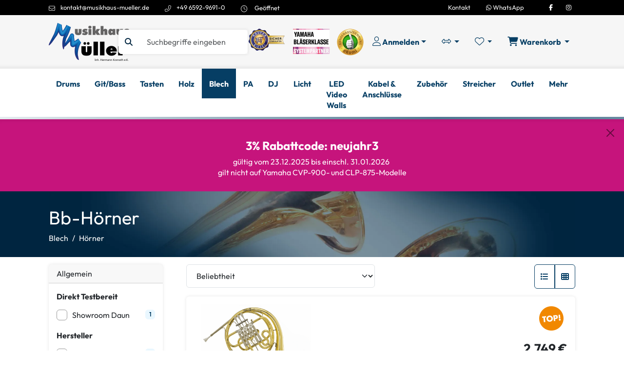

--- FILE ---
content_type: text/html; charset=UTF-8
request_url: https://www.musikhaus-mueller.de/bb-hoerner
body_size: 24898
content:
<!doctype html><html lang="de" class=""><head><meta charset="UTF-8"><meta name="viewport" content="width=device-width, initial-scale=1"><meta name="generator" content="PageED"><meta name="format-detection" content="telephone=no"><title>Bb-Hörner | Musikinstrumente und Veranstaltungstechnik bei Musikhaus Müller online kaufen</title><link rel="icon" href="/favicon.ico" sizes="32x32" media="(prefers-color-scheme: light)"><link rel="icon" href="/favicon-dark.ico" sizes="32x32" media="(prefers-color-scheme: dark)"><link rel="icon" href="/favicon.svg" type="image/svg+xml" media="(prefers-color-scheme: light)"><link rel="apple-touch-icon" href="/apple-touch-icon.png"  media="(prefers-color-scheme: light)"><link rel="apple-touch-icon" href="/apple-touch-icon-dark.png"  media="(prefers-color-scheme: dark)"><link rel="manifest" href="/site.webmanifest" /><link href="/cache/css/347a182f.css" rel="stylesheet" media="all"><link defer rel="stylesheet" href="/cache/css/consent.css" data-name="consent"></head><body><div id="wrapper-outer"><div id="wrapper-inner"><div class="s-accessibility jumpmark-summary"><ul></ul></div><header id="header" role="banner"><div id="header-top"><div class="container"><div class="t-header-top"><div class="row align-items-center gx-2 gx-md-4"><div class="col-md-8"><div class="s-contact"><ul class="items"><li class="item content-email icon"><a href="mailto:kontakt@musikhaus-mueller.de" title="kontakt@musikhaus-mueller.de"><span class="s-contact-icon"><i  class="fa-light fa-envelope" aria-hidden="true"></i></span>kontakt@musikhaus-mueller.de</span></a></li><li class="item content-phone icon"><a href="tel:+49659296910" title="+49 6592-9691-0"><span class="s-contact-icon"><i  class="fa-light fa-phone-alt" aria-hidden="true"></i></span>+49 6592-9691-0</span></a></li><li class="item content-opening icon"><span class="s-contact-icon"><i  class="fa-light fa-clock" aria-hidden="true"></i></span><div id="header-opening"><div class="s-dropdown "><button class="btn btn-primary dropdown-toggle" type="button" data-dropdown-toggle="header-opening" aria-label=""><span class="text-success">Geöffnet</span></button><div class="s-dropdown-content" data-dropdown="header-opening"><a role="button" tabindex="0" class="s-dropdown-close" title="Schließen"><i  class="fa-solid fa-xmark" aria-hidden="true"></i></a><ul class="s-opening-list"><li><span class="day">Montag</span><ul class="times"><li>10:00 - 18:00</li></ul></li><li><span class="day">Dienstag</span><ul class="times"><li>10:00 - 18:00</li></ul></li><li><span class="day">Mittwoch</span><ul class="times"><li>10:00 - 18:00</li></ul></li><li class="current"><span class="day">Donnerstag</span><ul class="times"><li>10:00 - 18:00</li></ul></li><li><span class="day">Freitag</span><ul class="times"><li>10:00 - 18:00</li></ul></li><li><span class="day">Samstag</span><ul class="times"><li>Geschlossen</li></ul></li><li><span class="day">Sonntag</span><ul class="times"><li>Geschlossen</li></ul></li></ul></div></div></div></li></ul></div></div><div class="col-md-4 right"><ul class="items"><li class="item contact"><div class="s-sitemap"><ul><li><a href="/informationen/kontakt/" title="Erfahre mehr über Kontakt"><span>Kontakt</span></a></li></ul></div></li><li class="item whatsapp"><a href="https://wa.me/+49015158363977?text=Hallo%20Musikhaus%20Müller%20Team" title="Jetzt auf WhatsApp kontaktieren"><i  class="fa-brands fa-whatsapp" aria-hidden="true"></i> WhatsApp</a></li><li class="item socialmedia"><div class="s-socialmedia type-header"><p class="title"><strong>Social Media</strong></p><ul><li><a class="facebook" href="https://www.facebook.com/musikhaus.mueller/" aria-label="Facebook"><i  class="fa-brands fa-facebook-f" aria-hidden="true"></i><span> Facebook</span></a></li><li><a class="instagram" href="https://www.instagram.com/musikhausmueller/" aria-label="Instagram"><i  class="fa-brands fa-instagram" aria-hidden="true"></i><span> Instagram</span></a></li></ul></div></li></ul></div></div></div></div></div><div class="main"><div class="main-inner"><div class="container"><div class="header-items"><div class="header-item header-item-logo-and-mobile-nav"><div class="header-item header-item-mobile-nav"><div class="s-sitemap"><div class="button-navigation"><button class="btn btn-link open" title="Menü offnen"><i  class="fa-solid fa-bars fa-2x" aria-hidden="true"></i></button><button class="btn btn-link close" title="Menü schließen"><i  class="fa-solid fa-xmark fa-2x" aria-hidden="true"></i></button></div></div></div><div class="header-item-logo"><figure class="s-logo"><a href="/" title="Musikinstrumente und Veranstaltungstechnik bei Musikhaus Müller online kaufen"><img class="figure-img img-fluid rounded" src="/cache/0/8/d/c/musikinstrumente_und_veranstaltungstechnik_bei_musikhaus_mueller_online_kaufen-f5af.png" alt="Musikinstrumente und Veranstaltungstechnik bei Musikhaus Müller online kaufen" width="165" height="78" loading="lazy"></a></figure></div></div><div class="header-item header-item-livesearch g-mobile-move" data-name="t-header-livesearch" data-size="md"><div class="livesearch-wrapper" data-size="md"><button type="button" class="btn btn-light livesearch-activator" aria-label="Suchen"><i  class="fa-light fa-search" aria-hidden="true"></i></button><div class="s-livesearch"><form method="get" action="/suchen/" data-action="/cms/widget/search/" autocomplete="off"><div class="form-group"><label id="search-label" class="visually-hidden" for="search-input">Suchbegriffe eingeben</label><div class="input-group flex-nowrap"><button type="submit" class="input-group-text" aria-labelledby="search-label"><i  class="fa-solid fa-search" aria-hidden="true"></i></button><button type="button" class="btn-close"></button><input id="search" class="form-control s-accessibility jumpmark" aria-label="Suche" data-jumpmark-title="Springe zur Suche" type="text" name="search" placeholder="Suchbegriffe eingeben" value=""/></div></div><div id="header-livesearch"><div class="s-dropdown "><div class="s-dropdown-content" data-dropdown="header-livesearch"><a role="button" tabindex="0" class="s-dropdown-close" title="Schließen"><i  class="fa-solid fa-xmark" aria-hidden="true"></i></a><div class="result"></div></div></div></div><input type="hidden" name="ref" value="livesearch"/></form></div></div></div><div class="header-item header-item-seals"><div id="seals"><ul><li class="haendlerbund"><a href="https://www.kaeufersiegel.de/zertifikat/?uuid=4a491a3a-9b3e-11ee-a43e-0242ac130003-8607270977"><img src="/cache/1/5/d/d/haendlerbund-2812.png" alt="Käufersiegel Händlerbund"></a></li><li class="yamaha"><a href="https://www.musikhaus-mueller.de/weitere-informationen/musikklassen-und-blaeserklassen/"><img src="/cache/9/5/7/2/yamaha-systempartner-6b14.png" alt="Käufersiegel Händlerbund"></a></li><li class="eKomi"><a href="https://www.ekomi.de/bewertungen-musikhaus-muellerde.html"><img src="/cache/f/b/3/f/ekomi-gold-dbc7.png" alt="eKomi Kundenauszeichung"></a></li></ul></div></div><div class="header-item header-item-widgets"><ul class="shop-header-buttons"><li class="g-mobile-move livesearch-mobile-container" data-name="t-header-livesearch" data-size="xs"></li><li class="header-widget-item"  data-type="header-contact"><div id="header-contact"><div class="s-dropdown "><button class="btn btn-light dropdown-toggle" type="button" data-dropdown-toggle="header-contact" aria-label="Konto & Login"><i  class="fa-light fa-user" aria-hidden="true"></i> <span>Anmelden</span></button><div class="s-dropdown-content" data-dropdown="header-contact"><a role="button" tabindex="0" class="s-dropdown-close" title="Schließen"><i  class="fa-solid fa-xmark" aria-hidden="true"></i></a><p class="h3 mt-0">Anmelden</p><form id="form_login" method="post" class="f-submit-ajax f-contact-login" action="/cms/widget/contact-login/"><div class="f-alert"></div><div class="f-content"><div class="small mb-4"><a href="/benutzerkonto/registrieren/" title="Noch kein Konto? <strong>Hier registrieren.</strong>">Noch kein Konto? <strong>Hier registrieren.</strong></a></div><div class="form-group form-label-group f-name-email f-type-email"><div class="input floating"><input type="text" name="email" id="form_login-field-email" value="" class="form-control f-field-required" placeholder="E-Mail"  tabindex=&quot;1&quot; autocomplete=&quot;on&quot; required/><label class="floating-label" for="email">E-Mail</label></div></div><div class="form-group form-label-group f-name-password f-type-password"><div class="input floating"><input type="password" name="password" id="form_login-field-password" value="" class="form-control f-field-required" placeholder="Passwort"  tabindex=&quot;2&quot; autocomplete=&quot;on&quot; required/><label class="floating-label" for="password">Passwort</label></div></div><div class="form-group form-label-group f-name-remember f-type-checkbox"><div class="input"><label class="f-checkbox"><input type="checkbox" value="1" name="remember" id="form_login-field-remember"   checked  tabindex=&quot;3&quot;/><span class="title">Angemeldet bleiben</span><span class="checkmark"></span></label></div></div><hr><input type="hidden" name="redirect" id="form_login-field-redirect" value="" /><div class="wrapper"><div class="form-group form-label-group f-name-submit f-type-submit"><div class="input"><button type="submit" class="btn btn-primary" id="form_login-field-submit"  tabindex=&quot;4&quot;>Einloggen</button></div></div><a role="button" tabindex="0" class="f-btn-ajax small" data-action="/cms/widget/contact-password-request/" title="Passwort vergessen?">Passwort vergessen?</a></div></div></form></div></div></div></li><li class="header-widget-item" data-quantity="0" data-type="header-cart-compare"><div id="header-cart-compare"><div class="s-dropdown "><button class="btn btn-light dropdown-toggle" type="button" data-dropdown-toggle="header-cart-compare" aria-label="Vergleichliste öffnen, 0 Artikel enthalten"><i  class="fa-light fa-arrows-alt-h" aria-hidden="true"></i> <span class="widget-button-title">Vergleichsliste</span> <span class="badge badge-secondary ff-cart-widget-badge" data-type="compare"></span></button><div class="s-dropdown-content" data-dropdown="header-cart-compare"><a role="button" tabindex="0" class="s-dropdown-close" title="Schließen"><i  class="fa-solid fa-xmark" aria-hidden="true"></i></a><div class="ff-cart-widget type-compare"><p class="h3">Vergleichsliste</p><div class="alert alert-info"><p>Deine Vergleichsliste enthält keine Artikel</p></div></div></div></div></div></li><li class="header-widget-item" data-quantity="0" data-type="header-cart-notice"><div id="header-cart-notice"><div class="s-dropdown "><button class="btn btn-light dropdown-toggle" type="button" data-dropdown-toggle="header-cart-notice" aria-label="Merkliste öffnen, 0 Artikel enthalten"><i  class="fa-light fa-heart" aria-hidden="true"></i> <span class="widget-button-title">Merkliste</span> <span class="badge badge-secondary ff-cart-widget-badge" data-type="notice"></span></button><div class="s-dropdown-content" data-dropdown="header-cart-notice"><a role="button" tabindex="0" class="s-dropdown-close" title="Schließen"><i  class="fa-solid fa-xmark" aria-hidden="true"></i></a><div class="ff-cart-widget type-notice"><p class="h3">Merkliste</p><div class="alert alert-info"><p>Deine Merkliste enthält keine Artikel</p></div></div></div></div></div></li><li class="header-widget-item"  data-type="header-cart-buy"><div id="header-cart-buy"><div class="s-dropdown "><button class="btn btn-light dropdown-toggle" type="button" data-dropdown-toggle="header-cart-buy" aria-label="Warenkorb öffnen, 0 Artikel enthalten"><i  class="fa-light fa-shopping-cart" aria-hidden="true"></i> <span>Warenkorb</span> <span class="badge badge-secondary ff-cart-widget-badge" data-type="buy"></span></button><div class="s-dropdown-content" data-dropdown="header-cart-buy"><a role="button" tabindex="0" class="s-dropdown-close" title="Schließen"><i  class="fa-solid fa-xmark" aria-hidden="true"></i></a><div class="ff-cart-widget type-buy"><p class="h3">Warenkorb</p><div class="alert alert-info"><p>Dein Warenkorb enthält keine Artikel</p></div></div></div></div></div></li></ul></div></div></div><nav id="nav" class="t-nav-horizontal s-accessibility jumpmark d-none d-md-block" aria-label="Navigation" data-jumpmark-title="Springe zur Navigation" data-mobile-nav-type="slinky"><div class="nav-container"><div class="container"><div class="nav-inner"><div class="s-sitemap"><ul class="level-0"><li class=" level-0 has-child"><a href="/drums/" title="Erfahre mehr über Drums"><span>Drums</span></a><ul class=" level-1"><li class=" level-1 has-child"><a href="/akustik_drums/" title="Erfahre mehr über Akustik Drums"><span>Akustik Drums</span></a><ul class=" level-2"><li class=" level-2"><a href="/komplettsets/" title="Erfahre mehr über Komplettsets"><span>Komplettsets</span></a></li><li class=" level-2"><a href="/kesselsaetze_-ohne_hardware-/" title="Erfahre mehr über Kesselsätze (ohne Hardware)"><span>Kesselsätze (ohne Hardware)</span></a></li><li class=" level-2"><a href="/kesselsaetze-mit-hardware/" title="Erfahre mehr über Kesselsätze mit Hardware"><span>Kesselsätze mit Hardware</span></a></li><li class=" level-2 has-child"><a href="/snaredrums/" title="Erfahre mehr über Snaredrums"><span>Snaredrums</span></a><ul class=" level-3"><li class=" level-3"><a href="/snaredrums_mit_aluminiumkessel/" title="Erfahre mehr über Snaredrums mit Aluminiumkessel"><span>Snaredrums mit Aluminiumkessel</span></a></li><li class=" level-3"><a href="/snaredrums_mit_holzkessel/" title="Erfahre mehr über Snaredrums mit Holzkessel"><span>Snaredrums mit Holzkessel</span></a></li><li class=" level-3"><a href="/snaredrums_mit_messingkessel/" title="Erfahre mehr über Snaredrums mit Messingkessel"><span>Snaredrums mit Messingkessel</span></a></li><li class=" level-3"><a href="/snaredrums_mit_stahlkessel/" title="Erfahre mehr über Snaredrums mit Stahlkessel"><span>Snaredrums mit Stahlkessel</span></a></li><li class=" level-3"><a href="/signature_snaredrums/" title="Erfahre mehr über Signature Snaredrums"><span>Signature Snaredrums</span></a></li><li class=" level-3"><a href="/snaredrums_mit_kupferkessel/" title="Erfahre mehr über Snaredrums mit Kupferkessel"><span>Snaredrums mit Kupferkessel</span></a></li><li class=" level-3"><a href="/snaredrums_mit_bronzekessel/" title="Erfahre mehr über Snaredrums mit Bronzekessel"><span>Snaredrums mit Bronzekessel</span></a></li><li class=" level-3"><a href="/sonstige_snaredrums/" title="Erfahre mehr über Sonstige Snaredrums"><span>Sonstige Snaredrums</span></a></li></ul></li><li class=" level-2 has-child"><a href="/tomtoms/" title="Erfahre mehr über TomToms"><span>TomToms</span></a><ul class=" level-3"><li class=" level-3"><a href="/08-_tomtoms/" title="Erfahre mehr über 08&quot; TomToms"><span>08&quot; TomToms</span></a></li><li class=" level-3"><a href="/10-_tomtoms/" title="Erfahre mehr über 10&quot; TomToms"><span>10&quot; TomToms</span></a></li></ul></li><li class=" level-2"><a href="/practice_pads/" title="Erfahre mehr über Practice Pads"><span>Practice Pads</span></a></li><li class=" level-2 has-child"><a href="/zubehoer_fuer_akustikdrums/" title="Erfahre mehr über Zubehör für Akustikdrums"><span>Zubehör für Akustikdrums</span></a><ul class=" level-3"><li class=" level-3"><a href="/zubehoer_fuer_bass_drums/" title="Erfahre mehr über Zubehör für Bass Drums"><span>Zubehör für Bass Drums</span></a></li><li class=" level-3"><a href="/snareteppiche/" title="Erfahre mehr über Snareteppiche"><span>Snareteppiche</span></a></li><li class=" level-3"><a href="/sound_control_daempfer/" title="Erfahre mehr über Sound Control Dämpfer"><span>Sound Control Dämpfer</span></a></li></ul></li></ul></li><li class=" level-1 has-child"><a href="/e-drums/" title="Erfahre mehr über E-Drums"><span>E-Drums</span></a><ul class=" level-2"><li class=" level-2"><a href="/e-drum_sets/" title="Erfahre mehr über E-Drum Sets"><span>E-Drum Sets</span></a></li><li class=" level-2"><a href="/e-drum_module/" title="Erfahre mehr über E-Drum Module"><span>E-Drum Module</span></a></li><li class=" level-2"><a href="/drum_monitor_systeme/" title="Erfahre mehr über Drum Monitor Systeme"><span>Drum Monitor Systeme</span></a></li><li class=" level-2"><a href="/zubehoer_fuer_e-drums/" title="Erfahre mehr über Zubehör für E-Drums"><span>Zubehör für E-Drums</span></a></li></ul></li><li class=" level-1 has-child"><a href="/becken/" title="Erfahre mehr über Becken"><span>Becken</span></a><ul class=" level-2"><li class=" level-2"><a href="/beckensets/" title="Erfahre mehr über Beckensets"><span>Beckensets</span></a></li><li class=" level-2 has-child"><a href="/hihat_becken/" title="Erfahre mehr über HiHat Becken"><span>HiHat Becken</span></a><ul class=" level-3"><li class=" level-3"><a href="/08-10-_hihat_becken/" title="Erfahre mehr über 08&quot;/10&quot; HiHat Becken"><span>08&quot;/10&quot; HiHat Becken</span></a></li><li class=" level-3"><a href="/13-_hihat_becken/" title="Erfahre mehr über 13&quot; HiHat Becken"><span>13&quot; HiHat Becken</span></a></li><li class=" level-3"><a href="/14-_hihat_becken/" title="Erfahre mehr über 14&quot; HiHat Becken"><span>14&quot; HiHat Becken</span></a></li><li class=" level-3"><a href="/15-16-_hihat_becken/" title="Erfahre mehr über 15&quot;/16&quot; HiHat Becken"><span>15&quot;/16&quot; HiHat Becken</span></a></li></ul></li><li class=" level-2 has-child"><a href="/crash_becken/" title="Erfahre mehr über Crash Becken"><span>Crash Becken</span></a><ul class=" level-3"><li class=" level-3"><a href="/14-_crash_becken/" title="Erfahre mehr über 14&quot; Crash Becken"><span>14&quot; Crash Becken</span></a></li><li class=" level-3"><a href="/15-_crash_becken/" title="Erfahre mehr über 15&quot; Crash Becken"><span>15&quot; Crash Becken</span></a></li><li class=" level-3"><a href="/16-_crash_becken/" title="Erfahre mehr über 16&quot; Crash Becken"><span>16&quot; Crash Becken</span></a></li><li class=" level-3"><a href="/17-_crash_becken/" title="Erfahre mehr über 17&quot; Crash Becken"><span>17&quot; Crash Becken</span></a></li><li class=" level-3"><a href="/18-_crash_becken/" title="Erfahre mehr über 18&quot; Crash Becken"><span>18&quot; Crash Becken</span></a></li><li class=" level-3"><a href="/19-_crash_becken/" title="Erfahre mehr über 19&quot; Crash Becken"><span>19&quot; Crash Becken</span></a></li><li class=" level-3"><a href="/20-_crash_becken/" title="Erfahre mehr über 20&quot; Crash Becken"><span>20&quot; Crash Becken</span></a></li></ul></li><li class=" level-2 has-child"><a href="/ride_becken/" title="Erfahre mehr über Ride Becken"><span>Ride Becken</span></a><ul class=" level-3"><li class=" level-3"><a href="/18-_ride_becken/" title="Erfahre mehr über 18&quot; Ride Becken"><span>18&quot; Ride Becken</span></a></li><li class=" level-3"><a href="/19-_ride_becken/" title="Erfahre mehr über 19&quot; Ride Becken"><span>19&quot; Ride Becken</span></a></li><li class=" level-3"><a href="/20-_ride_becken/" title="Erfahre mehr über 20&quot; Ride Becken"><span>20&quot; Ride Becken</span></a></li><li class=" level-3"><a href="/21-_ride_becken/" title="Erfahre mehr über 21&quot; Ride Becken"><span>21&quot; Ride Becken</span></a></li><li class=" level-3"><a href="/22-_ride_becken/" title="Erfahre mehr über 22&quot; Ride Becken"><span>22&quot; Ride Becken</span></a></li><li class=" level-3"><a href="/23-_ride_becken/" title="Erfahre mehr über 23&quot; Ride Becken"><span>23&quot; Ride Becken</span></a></li><li class=" level-3"><a href="/24-_ride_becken/" title="Erfahre mehr über 24&quot; Ride Becken"><span>24&quot; Ride Becken</span></a></li></ul></li><li class=" level-2 has-child"><a href="/splash_becken/" title="Erfahre mehr über Splash Becken"><span>Splash Becken</span></a><ul class=" level-3"><li class=" level-3"><a href="/06-_splash_becken/" title="Erfahre mehr über 06&quot; Splash Becken"><span>06&quot; Splash Becken</span></a></li><li class=" level-3"><a href="/08-_splash_becken/" title="Erfahre mehr über 08&quot; Splash Becken"><span>08&quot; Splash Becken</span></a></li><li class=" level-3"><a href="/09-_splash_becken/" title="Erfahre mehr über 09&quot; Splash Becken"><span>09&quot; Splash Becken</span></a></li><li class=" level-3"><a href="/10-_splash_becken/" title="Erfahre mehr über 10&quot; Splash Becken"><span>10&quot; Splash Becken</span></a></li><li class=" level-3"><a href="/11-_splash_becken/" title="Erfahre mehr über 11&quot; Splash Becken"><span>11&quot; Splash Becken</span></a></li><li class=" level-3"><a href="/12-_splash_becken/" title="Erfahre mehr über 12&quot; Splash Becken"><span>12&quot; Splash Becken</span></a></li></ul></li><li class=" level-2 has-child"><a href="/china_becken/" title="Erfahre mehr über China Becken"><span>China Becken</span></a><ul class=" level-3"><li class=" level-3"><a href="/12-_china_becken/" title="Erfahre mehr über 12&quot; China Becken"><span>12&quot; China Becken</span></a></li><li class=" level-3"><a href="/14-_china_becken/" title="Erfahre mehr über 14&quot; China Becken"><span>14&quot; China Becken</span></a></li><li class=" level-3"><a href="/16-_china_becken/" title="Erfahre mehr über 16&quot; China Becken"><span>16&quot; China Becken</span></a></li><li class=" level-3"><a href="/17-_china_becken/" title="Erfahre mehr über 17&quot; China Becken"><span>17&quot; China Becken</span></a></li><li class=" level-3"><a href="/18-_china_becken/" title="Erfahre mehr über 18&quot; China Becken"><span>18&quot; China Becken</span></a></li><li class=" level-3"><a href="/19-_china_becken/" title="Erfahre mehr über 19&quot; China Becken"><span>19&quot; China Becken</span></a></li><li class=" level-3"><a href="/20-_china_becken/" title="Erfahre mehr über 20&quot; China Becken"><span>20&quot; China Becken</span></a></li><li class=" level-3"><a href="/22-_china_becken/" title="Erfahre mehr über 22&quot; China Becken"><span>22&quot; China Becken</span></a></li></ul></li><li class=" level-2"><a href="/effekt_becken/" title="Erfahre mehr über Effekt Becken"><span>Effekt Becken</span></a></li><li class=" level-2 has-child"><a href="/orchester_becken/" title="Erfahre mehr über Orchester Becken"><span>Orchester Becken</span></a><ul class=" level-3"><li class=" level-3"><a href="/14-_orchesterbecken_1/" title="Erfahre mehr über 14&quot; Orchesterbecken"><span>14&quot; Orchesterbecken</span></a></li><li class=" level-3"><a href="/16-_orchesterbecken_1/" title="Erfahre mehr über 16&quot; Orchesterbecken"><span>16&quot; Orchesterbecken</span></a></li><li class=" level-3"><a href="/17-_orchesterbecken_1/" title="Erfahre mehr über 17&quot; Orchesterbecken"><span>17&quot; Orchesterbecken</span></a></li><li class=" level-3"><a href="/18-_orchesterbecken_1/" title="Erfahre mehr über 18&quot; Orchesterbecken"><span>18&quot; Orchesterbecken</span></a></li><li class=" level-3"><a href="/19-_orchesterbecken_1/" title="Erfahre mehr über 19&quot; Orchesterbecken"><span>19&quot; Orchesterbecken</span></a></li><li class=" level-3"><a href="/20-_orchesterbecken_1/" title="Erfahre mehr über 20&quot; Orchesterbecken"><span>20&quot; Orchesterbecken</span></a></li><li class=" level-3"><a href="/haengende_becken_1/" title="Erfahre mehr über Hängende Becken"><span>Hängende Becken</span></a></li></ul></li><li class=" level-2"><a href="/beckentaschen/" title="Erfahre mehr über Beckentaschen"><span>Beckentaschen</span></a></li><li class=" level-2"><a href="/becken_zubehoer/" title="Erfahre mehr über Becken Zubehör"><span>Becken Zubehör</span></a></li></ul></li><li class=" level-1 has-child"><a href="/felle/" title="Erfahre mehr über Felle"><span>Felle</span></a><ul class=" level-2"><li class=" level-2"><a href="/fellsaetze/" title="Erfahre mehr über Fellsätze"><span>Fellsätze</span></a></li><li class=" level-2 has-child"><a href="/bassdrumfelle/" title="Erfahre mehr über Bassdrumfelle"><span>Bassdrumfelle</span></a><ul class=" level-3"><li class=" level-3"><a href="/18-_bassdrumfelle/" title="Erfahre mehr über 18&quot; Bassdrumfelle"><span>18&quot; Bassdrumfelle</span></a></li><li class=" level-3"><a href="/20-_bassdrumfelle/" title="Erfahre mehr über 20&quot; Bassdrumfelle"><span>20&quot; Bassdrumfelle</span></a></li><li class=" level-3"><a href="/22-_bassdrumfelle/" title="Erfahre mehr über 22&quot; Bassdrumfelle"><span>22&quot; Bassdrumfelle</span></a></li><li class=" level-3"><a href="/24-_bassdrumfelle/" title="Erfahre mehr über 24&quot; Bassdrumfelle"><span>24&quot; Bassdrumfelle</span></a></li><li class=" level-3"><a href="/26-_bassdrumfelle/" title="Erfahre mehr über 26&quot; Bassdrumfelle"><span>26&quot; Bassdrumfelle</span></a></li><li class=" level-3"><a href="/sonstige_bassdrumfelle/" title="Erfahre mehr über Sonstige Bassdrumfelle"><span>Sonstige Bassdrumfelle</span></a></li></ul></li><li class=" level-2 has-child"><a href="/snaredrumfelle/" title="Erfahre mehr über Snaredrumfelle"><span>Snaredrumfelle</span></a><ul class=" level-3"><li class=" level-3"><a href="/10-_snaredrumfelle/" title="Erfahre mehr über 10&quot; Snaredrumfelle"><span>10&quot; Snaredrumfelle</span></a></li><li class=" level-3"><a href="/12-_snaredrumfelle/" title="Erfahre mehr über 12&quot; Snaredrumfelle"><span>12&quot; Snaredrumfelle</span></a></li><li class=" level-3"><a href="/13-_snaredrumfelle/" title="Erfahre mehr über 13&quot; Snaredrumfelle"><span>13&quot; Snaredrumfelle</span></a></li><li class=" level-3"><a href="/14-_snaredrumfelle/" title="Erfahre mehr über 14&quot; Snaredrumfelle"><span>14&quot; Snaredrumfelle</span></a></li></ul></li><li class=" level-2 has-child"><a href="/snaredrum_resonanzfelle/" title="Erfahre mehr über Snaredrum Resonanzfelle"><span>Snaredrum Resonanzfelle</span></a><ul class=" level-3"><li class=" level-3"><a href="/10-_snaredrum_resonanzfelle/" title="Erfahre mehr über 10&quot; Snaredrum Resonanzfelle"><span>10&quot; Snaredrum Resonanzfelle</span></a></li><li class=" level-3"><a href="/12-_snaredrum_resonanzfelle/" title="Erfahre mehr über 12&quot; Snaredrum Resonanzfelle"><span>12&quot; Snaredrum Resonanzfelle</span></a></li><li class=" level-3"><a href="/13-_snaredrum_resonanzfelle/" title="Erfahre mehr über 13&quot; Snaredrum Resonanzfelle"><span>13&quot; Snaredrum Resonanzfelle</span></a></li><li class=" level-3"><a href="/14-_snaredrum_resonanzfelle/" title="Erfahre mehr über 14&quot; Snaredrum Resonanzfelle"><span>14&quot; Snaredrum Resonanzfelle</span></a></li></ul></li><li class=" level-2 has-child"><a href="/tomfelle/" title="Erfahre mehr über Tomfelle"><span>Tomfelle</span></a><ul class=" level-3"><li class=" level-3"><a href="/06-_tomfelle/" title="Erfahre mehr über 06&quot; Tomfelle"><span>06&quot; Tomfelle</span></a></li><li class=" level-3"><a href="/08-_tomfelle/" title="Erfahre mehr über 08&quot; Tomfelle"><span>08&quot; Tomfelle</span></a></li><li class=" level-3"><a href="/10-_tomfelle/" title="Erfahre mehr über 10&quot; Tomfelle"><span>10&quot; Tomfelle</span></a></li><li class=" level-3"><a href="/12-_tomfelle/" title="Erfahre mehr über 12&quot; Tomfelle"><span>12&quot; Tomfelle</span></a></li><li class=" level-3"><a href="/13-_tomfelle/" title="Erfahre mehr über 13&quot; Tomfelle"><span>13&quot; Tomfelle</span></a></li><li class=" level-3"><a href="/14-_tomfelle/" title="Erfahre mehr über 14&quot; Tomfelle"><span>14&quot; Tomfelle</span></a></li><li class=" level-3"><a href="/15-_tomfelle/" title="Erfahre mehr über 15&quot; Tomfelle"><span>15&quot; Tomfelle</span></a></li><li class=" level-3"><a href="/16-_tomfelle/" title="Erfahre mehr über 16&quot; Tomfelle"><span>16&quot; Tomfelle</span></a></li><li class=" level-3"><a href="/18-_tomfelle/" title="Erfahre mehr über 18&quot; Tomfelle"><span>18&quot; Tomfelle</span></a></li><li class=" level-3"><a href="/sets/" title="Erfahre mehr über Sets"><span>Sets</span></a></li></ul></li><li class=" level-2 has-child"><a href="/felle_fuer_percussion/" title="Erfahre mehr über Felle für Percussion"><span>Felle für Percussion</span></a><ul class=" level-3"><li class=" level-3"><a href="/bongofelle/" title="Erfahre mehr über Bongofelle"><span>Bongofelle</span></a></li><li class=" level-3"><a href="/congafelle/" title="Erfahre mehr über Congafelle"><span>Congafelle</span></a></li><li class=" level-3"><a href="/sonstige_percussionfelle/" title="Erfahre mehr über Sonstige Percussionfelle"><span>Sonstige Percussionfelle</span></a></li></ul></li></ul></li><li class=" level-1 has-child"><a href="/hardware/" title="Erfahre mehr über Hardware"><span>Hardware</span></a><ul class=" level-2"><li class=" level-2"><a href="/hardwaresets/" title="Erfahre mehr über Hardwaresets"><span>Hardwaresets</span></a></li><li class=" level-2"><a href="/drummersitze_1/" title="Erfahre mehr über Drummersitze"><span>Drummersitze</span></a></li><li class=" level-2 has-child"><a href="/fussmaschinen/" title="Erfahre mehr über Fußmaschinen"><span>Fußmaschinen</span></a><ul class=" level-3"><li class=" level-3"><a href="/einfache_fussmaschinen/" title="Erfahre mehr über Einfache Fußmaschinen"><span>Einfache Fußmaschinen</span></a></li><li class=" level-3"><a href="/doppelfussmaschinen/" title="Erfahre mehr über Doppelfußmaschinen"><span>Doppelfußmaschinen</span></a></li><li class=" level-3"><a href="/zubehoer_fuer_fussmaschinen/" title="Erfahre mehr über Zubehör für Fußmaschinen"><span>Zubehör für Fußmaschinen</span></a></li></ul></li><li class=" level-2"><a href="/gerade_beckenstaender/" title="Erfahre mehr über Gerade Beckenständer"><span>Gerade Beckenständer</span></a></li><li class=" level-2"><a href="/galgenbeckenstaender/" title="Erfahre mehr über Galgenbeckenständer"><span>Galgenbeckenständer</span></a></li><li class=" level-2"><a href="/hihat_staender/" title="Erfahre mehr über HiHat Ständer"><span>HiHat Ständer</span></a></li><li class=" level-2"><a href="/snarestaender/" title="Erfahre mehr über Snareständer"><span>Snareständer</span></a></li><li class=" level-2"><a href="/tomstaender/" title="Erfahre mehr über Tomständer"><span>Tomständer</span></a></li><li class=" level-2"><a href="/tomhalterungen/" title="Erfahre mehr über Tomhalterungen"><span>Tomhalterungen</span></a></li><li class=" level-2"><a href="/beckenarme/" title="Erfahre mehr über Beckenarme"><span>Beckenarme</span></a></li><li class=" level-2"><a href="/drumracks/" title="Erfahre mehr über Drumracks"><span>Drumracks</span></a></li><li class=" level-2"><a href="/percussionstaender_und_halterungen/" title="Erfahre mehr über Percussionständer und Halterungen"><span>Percussionständer und Halterungen</span></a></li><li class=" level-2"><a href="/taschen_fuer_hardware/" title="Erfahre mehr über Taschen für Hardware"><span>Taschen für Hardware</span></a></li><li class=" level-2"><a href="/sonstiges_zubehoer_3/" title="Erfahre mehr über Sonstiges Zubehör"><span>Sonstiges Zubehör</span></a></li><li class=" level-2"><a href="/zubehoer_fuer_drumracks/" title="Erfahre mehr über Zubehör für Drumracks"><span>Zubehör für Drumracks</span></a></li></ul></li><li class=" level-1 has-child"><a href="/stoecke_und_mallets/" title="Erfahre mehr über Stöcke und Mallets"><span>Stöcke und Mallets</span></a><ul class=" level-2"><li class=" level-2 has-child"><a href="/schlagzeugstoecke_drums/" title="Erfahre mehr über Schlagzeugstöcke Drums"><span>Schlagzeugstöcke Drums</span></a><ul class=" level-3"><li class=" level-3"><a href="/schlagzeugstoecke_drums_5a/" title="Erfahre mehr über Schlagzeugstöcke Drums 5A"><span>Schlagzeugstöcke Drums 5A</span></a></li><li class=" level-3"><a href="/schlagzeugstoecke_drums_7a/" title="Erfahre mehr über Schlagzeugstöcke Drums 7A"><span>Schlagzeugstöcke Drums 7A</span></a></li><li class=" level-3"><a href="/schlagzeugstoecke_drums_2b/" title="Erfahre mehr über Schlagzeugstöcke Drums 2B"><span>Schlagzeugstöcke Drums 2B</span></a></li><li class=" level-3"><a href="/schlagzeugstoecke_drums_5b/" title="Erfahre mehr über Schlagzeugstöcke Drums 5B"><span>Schlagzeugstöcke Drums 5B</span></a></li><li class=" level-3"><a href="/schlagzeugstoecke_drums_signature/" title="Erfahre mehr über Schlagzeugstöcke Drums Signature"><span>Schlagzeugstöcke Drums Signature</span></a></li><li class=" level-3"><a href="/schlagzeugstoecke_drums_diverse/" title="Erfahre mehr über Schlagzeugstöcke Drums Diverse"><span>Schlagzeugstöcke Drums Diverse</span></a></li></ul></li><li class=" level-2"><a href="/schlagzeugbesen/" title="Erfahre mehr über Schlagzeugbesen"><span>Schlagzeugbesen</span></a></li><li class=" level-2"><a href="/hot_rods/" title="Erfahre mehr über Hot Rods"><span>Hot Rods</span></a></li><li class=" level-2"><a href="/schlaegel_fuer_percussion/" title="Erfahre mehr über Schlägel für Percussion"><span>Schlägel für Percussion</span></a></li><li class=" level-2 has-child"><a href="/schlaegel_fuer_orchesterinstrumente/" title="Erfahre mehr über Schlägel für Orchesterinstrumente"><span>Schlägel für Orchesterinstrumente</span></a><ul class=" level-3"><li class=" level-3"><a href="/schlaegel_fuer_xylophone/" title="Erfahre mehr über Schlägel für Xylophone"><span>Schlägel für Xylophone</span></a></li><li class=" level-3"><a href="/schlaegel_fuer_marimbaphone_1/" title="Erfahre mehr über Schlägel für Marimbaphone"><span>Schlägel für Marimbaphone</span></a></li><li class=" level-3"><a href="/schlaegel_fuer_glockenspiele_1/" title="Erfahre mehr über Schlägel für Glockenspiele"><span>Schlägel für Glockenspiele</span></a></li><li class=" level-3"><a href="/schlaegel_fuer_tamtams-gongs_1/" title="Erfahre mehr über Schlägel für TamTams/Gongs"><span>Schlägel für TamTams/Gongs</span></a></li><li class=" level-3"><a href="/kombischlaegel/" title="Erfahre mehr über Kombischlägel"><span>Kombischlägel</span></a></li><li class=" level-3"><a href="/sonstige_schlaegel_fuer_orchester_1/" title="Erfahre mehr über Sonstige Schlägel für Orchester"><span>Sonstige Schlägel für Orchester</span></a></li></ul></li><li class=" level-2"><a href="/schlaegel_fuer_orffinstrumente/" title="Erfahre mehr über Schlägel für Orffinstrumente"><span>Schlägel für Orffinstrumente</span></a></li><li class=" level-2"><a href="/schlagzeugstock_taschen/" title="Erfahre mehr über Schlagzeugstock Taschen"><span>Schlagzeugstock Taschen</span></a></li><li class=" level-2"><a href="/schlagzeugstoecke_zubehoer/" title="Erfahre mehr über Schlagzeugstöcke Zubehör"><span>Schlagzeugstöcke Zubehör</span></a></li></ul></li><li class=" level-1 has-child"><a href="/marching/" title="Erfahre mehr über Marching"><span>Marching</span></a><ul class=" level-2"><li class=" level-2"><a href="/kleine_trommeln/" title="Erfahre mehr über Kleine Trommeln"><span>Kleine Trommeln</span></a></li><li class=" level-2"><a href="/grosse_trommeln/" title="Erfahre mehr über Große Trommeln"><span>Große Trommeln</span></a></li><li class=" level-2"><a href="/paradetrommeln/" title="Erfahre mehr über Paradetrommeln"><span>Paradetrommeln</span></a></li><li class=" level-2"><a href="/landsknechtstrommeln/" title="Erfahre mehr über Landsknechtstrommeln"><span>Landsknechtstrommeln</span></a></li><li class=" level-2 has-child"><a href="/marschbecken/" title="Erfahre mehr über Marschbecken"><span>Marschbecken</span></a><ul class=" level-3"><li class=" level-3"><a href="/14-_orchesterbecken/" title="Erfahre mehr über 14&quot; Orchesterbecken"><span>14&quot; Orchesterbecken</span></a></li><li class=" level-3"><a href="/16-_orchesterbecken/" title="Erfahre mehr über 16&quot; Orchesterbecken"><span>16&quot; Orchesterbecken</span></a></li><li class=" level-3"><a href="/18-_orchesterbecken/" title="Erfahre mehr über 18&quot; Orchesterbecken"><span>18&quot; Orchesterbecken</span></a></li><li class=" level-3"><a href="/20-_orchesterbecken/" title="Erfahre mehr über 20&quot; Orchesterbecken"><span>20&quot; Orchesterbecken</span></a></li><li class=" level-3"><a href="/21-_orchesterbecken/" title="Erfahre mehr über 21&quot; Orchesterbecken"><span>21&quot; Orchesterbecken</span></a></li></ul></li><li class=" level-2"><a href="/timptoms/" title="Erfahre mehr über Timptoms"><span>Timptoms</span></a></li><li class=" level-2"><a href="/tragesysteme/" title="Erfahre mehr über Tragesysteme"><span>Tragesysteme</span></a></li><li class=" level-2"><a href="/marching_percussion_zubehoer/" title="Erfahre mehr über Marching Percussion Zubehör"><span>Marching Percussion Zubehör</span></a></li><li class=" level-2"><a href="/schlaegel_fuer_marchinginstrumente/" title="Erfahre mehr über Schlägel für Marchinginstrumente"><span>Schlägel für Marchinginstrumente</span></a></li></ul></li><li class=" level-1 has-child"><a href="/mikrofone_fuer_drums/" title="Erfahre mehr über Mikrofone für Drums"><span>Mikrofone für Drums</span></a><ul class=" level-2"><li class=" level-2"><a href="/mikrofone_fuer_bassdrum/" title="Erfahre mehr über Mikrofone für Bassdrum"><span>Mikrofone für Bassdrum</span></a></li><li class=" level-2"><a href="/mikrofone_fuer_snare/" title="Erfahre mehr über Mikrofone für Snare"><span>Mikrofone für Snare</span></a></li><li class=" level-2"><a href="/mikrofone_fuer_toms/" title="Erfahre mehr über Mikrofone für Toms"><span>Mikrofone für Toms</span></a></li><li class=" level-2"><a href="/overheadmikrofone/" title="Erfahre mehr über Overheadmikrofone"><span>Overheadmikrofone</span></a></li><li class=" level-2"><a href="/drummikrofonsets/" title="Erfahre mehr über Drummikrofonsets"><span>Drummikrofonsets</span></a></li></ul></li><li class=" level-1 has-child"><a href="/orchesterschlagwerk/" title="Erfahre mehr über Orchesterschlagwerk"><span>Orchesterschlagwerk</span></a><ul class=" level-2"><li class=" level-2 has-child"><a href="/zubehoer_orchester_schlagwerk/" title="Erfahre mehr über Zubehör Orchester Schlagwerk"><span>Zubehör Orchester Schlagwerk</span></a><ul class=" level-3"><li class=" level-3"><a href="/sonstige_staender_2/" title="Erfahre mehr über Sonstige Ständer"><span>Sonstige Ständer</span></a></li></ul></li><li class=" level-2"><a href="/glockenspiele_1/" title="Erfahre mehr über Glockenspiele"><span>Glockenspiele</span></a></li><li class=" level-2 has-child"><a href="/schlaegel/" title="Erfahre mehr über Schlägel"><span>Schlägel</span></a><ul class=" level-3"><li class=" level-3"><a href="/schlaegel_fuer_dreh-_und_pedal_pauken/" title="Erfahre mehr über Schlägel für Dreh- und Pedal Pauken"><span>Schlägel für Dreh- und Pedal Pauken</span></a></li><li class=" level-3"><a href="/schlaegel_fuer_marimbaphone_schlaegel/" title="Erfahre mehr über Schlägel für Marimbaphone"><span>Schlägel für Marimbaphone</span></a></li><li class=" level-3"><a href="/schlaegel_fuer_tamtams-gongs_/" title="Erfahre mehr über Schlägel für TamTams/Gongs "><span>Schlägel für TamTams/Gongs </span></a></li></ul></li><li class=" level-2"><a href="/sonstiges_orchesterschlagwerk/" title="Erfahre mehr über Sonstiges Orchesterschlagwerk"><span>Sonstiges Orchesterschlagwerk</span></a></li></ul></li><li class=" level-1 has-child"><a href="/orff/" title="Erfahre mehr über Orff"><span>Orff</span></a><ul class=" level-2"><li class=" level-2 has-child"><a href="/glockenspiele/" title="Erfahre mehr über Glockenspiele"><span>Glockenspiele</span></a><ul class=" level-3"><li class=" level-3"><a href="/sopran_glockenspiele/" title="Erfahre mehr über Sopran Glockenspiele"><span>Sopran Glockenspiele</span></a></li><li class=" level-3"><a href="/tenor-alt_glockenspiele/" title="Erfahre mehr über Tenor-Alt Glockenspiele"><span>Tenor-Alt Glockenspiele</span></a></li><li class=" level-3"><a href="/kinder_glockenspiele/" title="Erfahre mehr über Kinder Glockenspiele"><span>Kinder Glockenspiele</span></a></li></ul></li><li class=" level-2 has-child"><a href="/xylophone/" title="Erfahre mehr über Xylophone"><span>Xylophone</span></a><ul class=" level-3"><li class=" level-3"><a href="/sopran_xylophone/" title="Erfahre mehr über Sopran Xylophone"><span>Sopran Xylophone</span></a></li><li class=" level-3"><a href="/tenor-alt_xylophone/" title="Erfahre mehr über Tenor-Alt Xylophone"><span>Tenor-Alt Xylophone</span></a></li><li class=" level-3"><a href="/grossbass_xylophone/" title="Erfahre mehr über Großbass Xylophone"><span>Großbass Xylophone</span></a></li><li class=" level-3"><a href="/xylophone_2/" title="Erfahre mehr über Xylophone"><span>Xylophone</span></a></li></ul></li><li class=" level-2 has-child"><a href="/metallophone/" title="Erfahre mehr über Metallophone"><span>Metallophone</span></a><ul class=" level-3"><li class=" level-3"><a href="/grossbass_metallophone/" title="Erfahre mehr über Großbass Metallophone"><span>Großbass Metallophone</span></a></li><li class=" level-3"><a href="/sopran_metallophone/" title="Erfahre mehr über Sopran Metallophone"><span>Sopran Metallophone</span></a></li><li class=" level-3"><a href="/tenor-alt_metallophone/" title="Erfahre mehr über Tenor-Alt Metallophone"><span>Tenor-Alt Metallophone</span></a></li></ul></li><li class=" level-2 has-child"><a href="/klingende_staebe/" title="Erfahre mehr über Klingende Stäbe"><span>Klingende Stäbe</span></a><ul class=" level-3"><li class=" level-3"><a href="/klingende_staebe_grossbass/" title="Erfahre mehr über Klingende Stäbe Grossbass"><span>Klingende Stäbe Grossbass</span></a></li><li class=" level-3"><a href="/klingende_staebe_kontrabass/" title="Erfahre mehr über Klingende Stäbe Kontrabass"><span>Klingende Stäbe Kontrabass</span></a></li><li class=" level-3"><a href="/klingende_staebe_sopran/" title="Erfahre mehr über Klingende Stäbe Sopran"><span>Klingende Stäbe Sopran</span></a></li><li class=" level-3"><a href="/klingende_staebe_tenor/" title="Erfahre mehr über Klingende Stäbe Tenor"><span>Klingende Stäbe Tenor</span></a></li></ul></li><li class=" level-2 has-child"><a href="/zubehoer_fuer_orff/" title="Erfahre mehr über Zubehör für Orff"><span>Zubehör für Orff</span></a><ul class=" level-3"><li class=" level-3"><a href="/staender_fuer_orff/" title="Erfahre mehr über Ständer für Orff"><span>Ständer für Orff</span></a></li><li class=" level-3"><a href="/schlaegel_fuer_orffinstrumente_1/" title="Erfahre mehr über Schlägel für Orffinstrumente"><span>Schlägel für Orffinstrumente</span></a></li><li class=" level-3"><a href="/taschen_fuer_orffinstrumente/" title="Erfahre mehr über Taschen für Orffinstrumente"><span>Taschen für Orffinstrumente</span></a></li></ul></li></ul></li><li class=" level-1 has-child"><a href="/percussion/" title="Erfahre mehr über Percussion"><span>Percussion</span></a><ul class=" level-2"><li class=" level-2"><a href="/congas/" title="Erfahre mehr über Congas"><span>Congas</span></a></li><li class=" level-2"><a href="/cajones-_cajintos-_yamb-s/" title="Erfahre mehr über Cajones, Cajintos, Yambùs"><span>Cajones, Cajintos, Yambùs</span></a></li><li class=" level-2"><a href="/percussionsets/" title="Erfahre mehr über Percussionsets"><span>Percussionsets</span></a></li><li class=" level-2"><a href="/bongos/" title="Erfahre mehr über Bongos"><span>Bongos</span></a></li><li class=" level-2"><a href="/handtrommeln/" title="Erfahre mehr über Handtrommeln"><span>Handtrommeln</span></a></li><li class=" level-2"><a href="/ritual_drums/" title="Erfahre mehr über Ritual Drums"><span>Ritual Drums</span></a></li><li class=" level-2"><a href="/claves_1/" title="Erfahre mehr über Claves"><span>Claves</span></a></li><li class=" level-2"><a href="/blocks/" title="Erfahre mehr über Blocks"><span>Blocks</span></a></li><li class=" level-2"><a href="/tambourine/" title="Erfahre mehr über Tambourine"><span>Tambourine</span></a></li><li class=" level-2"><a href="/djemben/" title="Erfahre mehr über Djemben"><span>Djemben</span></a></li><li class=" level-2"><a href="/shaker/" title="Erfahre mehr über Shaker"><span>Shaker</span></a></li><li class=" level-2"><a href="/cowbells/" title="Erfahre mehr über Cowbells"><span>Cowbells</span></a></li><li class=" level-2"><a href="/chimes_1/" title="Erfahre mehr über Chimes"><span>Chimes</span></a></li><li class=" level-2"><a href="/cabasas/" title="Erfahre mehr über Cabasas"><span>Cabasas</span></a></li><li class=" level-2"><a href="/caxixis/" title="Erfahre mehr über Caxixis"><span>Caxixis</span></a></li><li class=" level-2"><a href="/guiros/" title="Erfahre mehr über Guiros"><span>Guiros</span></a></li><li class=" level-2"><a href="/maracas/" title="Erfahre mehr über Maracas"><span>Maracas</span></a></li><li class=" level-2"><a href="/agogos/" title="Erfahre mehr über Agogos"><span>Agogos</span></a></li><li class=" level-2"><a href="/haengende_becken/" title="Erfahre mehr über Hängende Becken"><span>Hängende Becken</span></a></li><li class=" level-2"><a href="/schellen_und_glocken/" title="Erfahre mehr über Schellen und Glocken"><span>Schellen und Glocken</span></a></li><li class=" level-2"><a href="/effektpfeifen/" title="Erfahre mehr über Effektpfeifen"><span>Effektpfeifen</span></a></li><li class=" level-2"><a href="/timbales/" title="Erfahre mehr über Timbales"><span>Timbales</span></a></li><li class=" level-2"><a href="/ganzas/" title="Erfahre mehr über Ganzas"><span>Ganzas</span></a></li><li class=" level-2"><a href="/samba_instrumente/" title="Erfahre mehr über Samba Instrumente"><span>Samba Instrumente</span></a></li><li class=" level-2"><a href="/percussionstaender_und_halterungen_1/" title="Erfahre mehr über Percussionständer und Halterungen"><span>Percussionständer und Halterungen</span></a></li><li class=" level-2"><a href="/taschen-_koffer_etc_fuer_percussion/" title="Erfahre mehr über Taschen, Koffer etc. für Percussion"><span>Taschen, Koffer etc. für Percussion</span></a></li><li class=" level-2"><a href="/sonstige_percussion_instrumente/" title="Erfahre mehr über Sonstige Percussion Instrumente"><span>Sonstige Percussion Instrumente</span></a></li><li class=" level-2"><a href="/tongue_drum/" title="Erfahre mehr über Tongue Drum"><span>Tongue Drum</span></a></li></ul></li><li class=" level-1 has-child"><a href="/taschen_und_cases/" title="Erfahre mehr über Taschen und Cases"><span>Taschen und Cases</span></a><ul class=" level-2"><li class=" level-2 has-child"><a href="/taschen_1/" title="Erfahre mehr über Taschen"><span>Taschen</span></a><ul class=" level-3"><li class=" level-3"><a href="/taschen_fuer_drumkessel/" title="Erfahre mehr über Taschen für Drumkessel"><span>Taschen für Drumkessel</span></a></li><li class=" level-3"><a href="/taschen_fuer_percussioninstrumente/" title="Erfahre mehr über Taschen für Percussioninstrumente"><span>Taschen für Percussioninstrumente</span></a></li><li class=" level-3"><a href="/hardwaretaschen/" title="Erfahre mehr über Hardwaretaschen"><span>Hardwaretaschen</span></a></li><li class=" level-3"><a href="/beckentaschen_1/" title="Erfahre mehr über Beckentaschen"><span>Beckentaschen</span></a></li><li class=" level-3"><a href="/stocktaschen/" title="Erfahre mehr über Stocktaschen"><span>Stocktaschen</span></a></li></ul></li><li class=" level-2 has-child"><a href="/cases_2/" title="Erfahre mehr über Cases"><span>Cases</span></a><ul class=" level-3"><li class=" level-3"><a href="/cases_fuer_drumkessel/" title="Erfahre mehr über Cases für Drumkessel"><span>Cases für Drumkessel</span></a></li><li class=" level-3"><a href="/hardwarecases/" title="Erfahre mehr über Hardwarecases"><span>Hardwarecases</span></a></li><li class=" level-3"><a href="/beckencases/" title="Erfahre mehr über Beckencases"><span>Beckencases</span></a></li><li class=" level-3"><a href="/cases_fuer_percussioninstrumente/" title="Erfahre mehr über Cases für Percussioninstrumente"><span>Cases für Percussioninstrumente</span></a></li></ul></li></ul></li><li class=" level-1 has-child"><a href="/zubehoer_fuer_drums/" title="Erfahre mehr über Zubehör für Drums"><span>Zubehör für Drums</span></a><ul class=" level-2"><li class=" level-2"><a href="/handschuh/" title="Erfahre mehr über Handschuh"><span>Handschuh</span></a></li><li class=" level-2"><a href="/gehoerschutz/" title="Erfahre mehr über Gehörschutz"><span>Gehörschutz</span></a></li><li class=" level-2"><a href="/stimmschluessel/" title="Erfahre mehr über Stimmschlüssel"><span>Stimmschlüssel</span></a></li><li class=" level-2"><a href="/reiniger_und_pflegemittel/" title="Erfahre mehr über Reiniger und Pflegemittel"><span>Reiniger und Pflegemittel</span></a></li><li class=" level-2"><a href="/lautstaerkeregulierung/" title="Erfahre mehr über Lautstärkeregulierung"><span>Lautstärkeregulierung</span></a></li></ul></li></ul></li><li class=" level-0 has-child"><a href="/git-bass/" title="Erfahre mehr über Git/Bass"><span>Git/Bass</span></a><ul class=" level-1"><li class=" level-1 has-child"><a href="/e-gitarren/" title="Erfahre mehr über E-Gitarren"><span>E-Gitarren</span></a><ul class=" level-2"><li class=" level-2"><a href="/st-modelle/" title="Erfahre mehr über ST-Modelle"><span>ST-Modelle</span></a></li><li class=" level-2"><a href="/t-modelle/" title="Erfahre mehr über T-Modelle"><span>T-Modelle</span></a></li><li class=" level-2"><a href="/lp-modelle/" title="Erfahre mehr über LP-Modelle"><span>LP-Modelle</span></a></li><li class=" level-2"><a href="/sg-modelle/" title="Erfahre mehr über SG-Modelle"><span>SG-Modelle</span></a></li><li class=" level-2"><a href="/hollowbody_modelle/" title="Erfahre mehr über Hollowbody Modelle"><span>Hollowbody Modelle</span></a></li><li class=" level-2"><a href="/7-saiter_gitarren/" title="Erfahre mehr über 7-Saiter Gitarren"><span>7-Saiter Gitarren</span></a></li><li class=" level-2"><a href="/short_scale/" title="Erfahre mehr über Short Scale"><span>Short Scale</span></a></li><li class=" level-2"><a href="/signature_e-gitarren/" title="Erfahre mehr über Signature E-Gitarren"><span>Signature E-Gitarren</span></a></li><li class=" level-2 has-child"><a href="/sonstige_bauarten/" title="Erfahre mehr über Sonstige Bauarten"><span>Sonstige Bauarten</span></a><ul class=" level-3"><li class=" level-3"><a href="/linkshaender_e-gitarren/" title="Erfahre mehr über Linkshänder E-Gitarren"><span>Linkshänder E-Gitarren</span></a></li></ul></li></ul></li><li class=" level-1 has-child"><a href="/westerngitarren/" title="Erfahre mehr über Westerngitarren"><span>Westerngitarren</span></a><ul class=" level-2"><li class=" level-2"><a href="/dreadnought_modelle/" title="Erfahre mehr über Dreadnought Modelle"><span>Dreadnought Modelle</span></a></li><li class=" level-2"><a href="/o-oo-ooo_korpusgroessen/" title="Erfahre mehr über O/OO/OOO Korpusgrößen"><span>O/OO/OOO Korpusgrößen</span></a></li><li class=" level-2"><a href="/folk_modelle/" title="Erfahre mehr über Folk Modelle"><span>Folk Modelle</span></a></li><li class=" level-2"><a href="/jumbo_modelle/" title="Erfahre mehr über Jumbo Modelle"><span>Jumbo Modelle</span></a></li><li class=" level-2"><a href="/andere_korpusgroessen/" title="Erfahre mehr über Andere Korpusgrößen"><span>Andere Korpusgrößen</span></a></li><li class=" level-2"><a href="/12-saiter_modelle/" title="Erfahre mehr über 12-Saiter Modelle"><span>12-Saiter Modelle</span></a></li><li class=" level-2"><a href="/linkshaender_akustikgitarren/" title="Erfahre mehr über Linkshänder Akustikgitarren"><span>Linkshänder Akustikgitarren</span></a></li></ul></li><li class=" level-1 has-child"><a href="/konzertgitarre/" title="Erfahre mehr über Konzertgitarren"><span>Konzertgitarren</span></a><ul class=" level-2"><li class=" level-2"><a href="/4-4_modelle/" title="Erfahre mehr über 4/4 Modelle"><span>4/4 Modelle</span></a></li><li class=" level-2"><a href="/3-4_modelle/" title="Erfahre mehr über 3/4 Modelle"><span>3/4 Modelle</span></a></li><li class=" level-2"><a href="/1-2_modelle/" title="Erfahre mehr über 1/2 Modelle"><span>1/2 Modelle</span></a></li><li class=" level-2"><a href="/1-4_modelle/" title="Erfahre mehr über 1/4 Modelle"><span>1/4 Modelle</span></a></li><li class=" level-2"><a href="/sonstige_konzertgitarren/" title="Erfahre mehr über Sonstige Konzertgitarren"><span>Sonstige Konzertgitarren</span></a></li><li class=" level-2"><a href="/linkshaender-modelle/" title="Erfahre mehr über Linkshänder-Modelle"><span>Linkshänder-Modelle</span></a></li></ul></li><li class=" level-1 has-child"><a href="/e-baesse/" title="Erfahre mehr über E-Bässe"><span>E-Bässe</span></a><ul class=" level-2"><li class=" level-2"><a href="/bass_sets/" title="Erfahre mehr über Bass Sets"><span>Bass Sets</span></a></li><li class=" level-2"><a href="/4-saiter_e-baesse/" title="Erfahre mehr über 4-Saiter E-Bässe"><span>4-Saiter E-Bässe</span></a></li><li class=" level-2"><a href="/4-saiter_j-baesse/" title="Erfahre mehr über 4-Saiter J-Bässe"><span>4-Saiter J-Bässe</span></a></li><li class=" level-2"><a href="/4-saiter_p-baesse/" title="Erfahre mehr über 4-Saiter P-Bässe"><span>4-Saiter P-Bässe</span></a></li><li class=" level-2"><a href="/5-saiter_e-baesse/" title="Erfahre mehr über 5-Saiter E-Bässe"><span>5-Saiter E-Bässe</span></a></li><li class=" level-2"><a href="/6-saiter_e-baesse/" title="Erfahre mehr über 6-Saiter E-Bässe"><span>6-Saiter E-Bässe</span></a></li><li class=" level-2"><a href="/short_scale_e-baesse/" title="Erfahre mehr über Short Scale E-Bässe"><span>Short Scale E-Bässe</span></a></li><li class=" level-2"><a href="/fretless_baesse/" title="Erfahre mehr über Fretless Bässe"><span>Fretless Bässe</span></a></li><li class=" level-2"><a href="/sonstige_e-baesse/" title="Erfahre mehr über Sonstige E-Bässe"><span>Sonstige E-Bässe</span></a></li></ul></li><li class=" level-1 has-child"><a href="/sonstige_saiteninstrumente/" title="Erfahre mehr über Sonstige Saiteninstrumente"><span>Sonstige Saiteninstrumente</span></a><ul class=" level-2"><li class=" level-2"><a href="/ukulelen/" title="Erfahre mehr über Ukulelen"><span>Ukulelen</span></a></li><li class=" level-2"><a href="/mandolinen/" title="Erfahre mehr über Mandolinen"><span>Mandolinen</span></a></li></ul></li><li class=" level-1 has-child"><a href="/e-gitarren_verstaerker/" title="Erfahre mehr über E-Gitarren Verstärker"><span>E-Gitarren Verstärker</span></a><ul class=" level-2"><li class=" level-2 has-child"><a href="/e-gitarren_combos/" title="Erfahre mehr über E-Gitarren Combos"><span>E-Gitarren Combos</span></a><ul class=" level-3"><li class=" level-3"><a href="/transistor-combos_1/" title="Erfahre mehr über Transistor-Combos"><span>Transistor-Combos</span></a></li><li class=" level-3"><a href="/modeling-combos/" title="Erfahre mehr über Modeling-Combos"><span>Modeling-Combos</span></a></li><li class=" level-3"><a href="/hybrid-combos_1/" title="Erfahre mehr über Hybrid-Combos"><span>Hybrid-Combos</span></a></li><li class=" level-3"><a href="/roehren-combos/" title="Erfahre mehr über Röhren-Combos"><span>Röhren-Combos</span></a></li></ul></li><li class=" level-2 has-child"><a href="/e-gitarren_topteile/" title="Erfahre mehr über E-Gitarren Topteile"><span>E-Gitarren Topteile</span></a><ul class=" level-3"><li class=" level-3"><a href="/modelling-tops/" title="Erfahre mehr über Modelling-Tops"><span>Modelling-Tops</span></a></li><li class=" level-3"><a href="/hybrid-tops/" title="Erfahre mehr über Hybrid-Tops"><span>Hybrid-Tops</span></a></li><li class=" level-3"><a href="/roehren-tops/" title="Erfahre mehr über Röhren-Tops"><span>Röhren-Tops</span></a></li></ul></li><li class=" level-2"><a href="/gitarrenbox_-1x12-/" title="Erfahre mehr über Gitarrenbox (1x12)"><span>Gitarrenbox (1x12)</span></a></li><li class=" level-2"><a href="/gitarrenbox_-2x12-/" title="Erfahre mehr über Gitarrenbox (2x12)"><span>Gitarrenbox (2x12)</span></a></li><li class=" level-2"><a href="/gitarrenbox_-4x12-/" title="Erfahre mehr über Gitarrenbox (4x12)"><span>Gitarrenbox (4x12)</span></a></li><li class=" level-2"><a href="/gitarren_preamps/" title="Erfahre mehr über Gitarren Preamps"><span>Gitarren Preamps</span></a></li><li class=" level-2"><a href="/gitarren_endstufen/" title="Erfahre mehr über Gitarren Endstufen"><span>Gitarren Endstufen</span></a></li><li class=" level-2"><a href="/fussschalter_fuer_gitarrenamp/" title="Erfahre mehr über Fußschalter für Gitarrenamp"><span>Fußschalter für Gitarrenamp</span></a></li><li class=" level-2"><a href="/gitarrenverstaerker_zubehoer/" title="Erfahre mehr über Gitarrenverstärker Zubehör"><span>Gitarrenverstärker Zubehör</span></a></li><li class=" level-2"><a href="/huellen_fuer_gitarrenverstaerker/" title="Erfahre mehr über Hüllen für Gitarrenverstärker"><span>Hüllen für Gitarrenverstärker</span></a></li></ul></li><li class=" level-1 has-child"><a href="/bass_verstaerker/" title="Erfahre mehr über Bass Verstärker"><span>Bass Verstärker</span></a><ul class=" level-2"><li class=" level-2"><a href="/bass_combos/" title="Erfahre mehr über Bass Combos"><span>Bass Combos</span></a></li><li class=" level-2"><a href="/bass_topteile/" title="Erfahre mehr über Bass Topteile"><span>Bass Topteile</span></a></li><li class=" level-2"><a href="/bassbox_-1x15-/" title="Erfahre mehr über Bassbox (1x15)"><span>Bassbox (1x15)</span></a></li><li class=" level-2"><a href="/bassbox_-2x10-/" title="Erfahre mehr über Bassbox (2x10)"><span>Bassbox (2x10)</span></a></li><li class=" level-2"><a href="/bassbox_-4x10-/" title="Erfahre mehr über Bassbox (4x10)"><span>Bassbox (4x10)</span></a></li><li class=" level-2"><a href="/bassbox_-sonstige-/" title="Erfahre mehr über Bassbox (sonstige)"><span>Bassbox (sonstige)</span></a></li><li class=" level-2"><a href="/bass_preamps/" title="Erfahre mehr über Bass Preamps"><span>Bass Preamps</span></a></li><li class=" level-2"><a href="/schutzhuellen_fuer_bassverstaerker/" title="Erfahre mehr über Schutzhüllen für Bassverstärker"><span>Schutzhüllen für Bassverstärker</span></a></li></ul></li><li class=" level-1 has-child"><a href="/akustikgitarren_verstaerker/" title="Erfahre mehr über Akustikgitarren Verstärker"><span>Akustikgitarren Verstärker</span></a><ul class=" level-2"><li class=" level-2"><a href="/akustik_verstaerker/" title="Erfahre mehr über Akustik Verstärker"><span>Akustik Verstärker</span></a></li><li class=" level-2"><a href="/akustikverstaerker_fussschalter/" title="Erfahre mehr über Akustikverstärker Fußschalter"><span>Akustikverstärker Fußschalter</span></a></li></ul></li><li class=" level-1 has-child"><a href="/saiten/" title="Erfahre mehr über Saiten"><span>Saiten</span></a><ul class=" level-2"><li class=" level-2 has-child"><a href="/konzert-gitarrensaiten/" title="Erfahre mehr über Konzert-Gitarrensaiten"><span>Konzert-Gitarrensaiten</span></a><ul class=" level-3"><li class=" level-3"><a href="/beschichtete_konzertgitarren_saiten/" title="Erfahre mehr über Beschichtete Konzertgitarren Saiten"><span>Beschichtete Konzertgitarren Saiten</span></a></li><li class=" level-3"><a href="/sonstige_konzertgitarren_saiten/" title="Erfahre mehr über Sonstige Konzertgitarren Saiten"><span>Sonstige Konzertgitarren Saiten</span></a></li><li class=" level-3"><a href="/standard_nylon_konzertgitarren_saiten/" title="Erfahre mehr über Standard Nylon Konzertgitarren Saiten"><span>Standard Nylon Konzertgitarren Saiten</span></a></li></ul></li><li class=" level-2 has-child"><a href="/western-gitarrensaiten/" title="Erfahre mehr über Western-Gitarrensaiten"><span>Western-Gitarrensaiten</span></a><ul class=" level-3"><li class=" level-3"><a href="/010_saitensaetze/" title="Erfahre mehr über .010 Saitensätze"><span>.010 Saitensätze</span></a></li><li class=" level-3"><a href="/011_saitensaetze/" title="Erfahre mehr über .011 Saitensätze"><span>.011 Saitensätze</span></a></li><li class=" level-3"><a href="/012_saitensaetze/" title="Erfahre mehr über .012 Saitensätze"><span>.012 Saitensätze</span></a></li><li class=" level-3"><a href="/013_saitensaetze/" title="Erfahre mehr über .013 Saitensätze"><span>.013 Saitensätze</span></a></li><li class=" level-3"><a href="/12-saiter_gitarrensaetze/" title="Erfahre mehr über 12-saiter Gitarrensätze"><span>12-saiter Gitarrensätze</span></a></li><li class=" level-3"><a href="/beschichtete_westernsaiten/" title="Erfahre mehr über Beschichtete Westernsaiten"><span>Beschichtete Westernsaiten</span></a></li><li class=" level-3"><a href="/sonstige_westerngitarren_saitensaetze/" title="Erfahre mehr über Sonstige Westerngitarren Saitensätze"><span>Sonstige Westerngitarren Saitensätze</span></a></li></ul></li><li class=" level-2 has-child"><a href="/e-gitarrensaiten/" title="Erfahre mehr über E-Gitarrensaiten"><span>E-Gitarrensaiten</span></a><ul class=" level-3"><li class=" level-3"><a href="/008_saitensaetze/" title="Erfahre mehr über .008 Saitensätze"><span>.008 Saitensätze</span></a></li><li class=" level-3"><a href="/009_saitensaetze/" title="Erfahre mehr über .009 Saitensätze"><span>.009 Saitensätze</span></a></li><li class=" level-3"><a href="/010_saitensaetze_1/" title="Erfahre mehr über .010 Saitensätze"><span>.010 Saitensätze</span></a></li><li class=" level-3"><a href="/011_saitensaetze_1/" title="Erfahre mehr über .011 Saitensätze"><span>.011 Saitensätze</span></a></li><li class=" level-3"><a href="/7-saiter_gitarrensaiten/" title="Erfahre mehr über 7-saiter Gitarrensaiten"><span>7-saiter Gitarrensaiten</span></a></li><li class=" level-3"><a href="/double_ball_end_saiten/" title="Erfahre mehr über Double Ball End Saiten"><span>Double Ball End Saiten</span></a></li><li class=" level-3"><a href="/12-saiter_gitarrensaetze_1/" title="Erfahre mehr über 12-saiter Gitarrensätze"><span>12-saiter Gitarrensätze</span></a></li><li class=" level-3"><a href="/beschichtete_saiten/" title="Erfahre mehr über Beschichtete Saiten"><span>Beschichtete Saiten</span></a></li><li class=" level-3"><a href="/sonstige_e-git_saitensaetze/" title="Erfahre mehr über Sonstige E-Git Saitensätze"><span>Sonstige E-Git Saitensätze</span></a></li></ul></li><li class=" level-2 has-child"><a href="/e-bass-saiten/" title="Erfahre mehr über E-Bass-Saiten"><span>E-Bass-Saiten</span></a><ul class=" level-3"><li class=" level-3"><a href="/040_4-saiter_e-bass_saiten/" title="Erfahre mehr über .040 4-Saiter E-Bass Saiten"><span>.040 4-Saiter E-Bass Saiten</span></a></li><li class=" level-3"><a href="/040_5-saiter_e-bass_saiten/" title="Erfahre mehr über .040 5-Saiter E-Bass Saiten"><span>.040 5-Saiter E-Bass Saiten</span></a></li><li class=" level-3"><a href="/045_4-saiter_e-bass_saiten/" title="Erfahre mehr über .045 4-Saiter E-Bass Saiten"><span>.045 4-Saiter E-Bass Saiten</span></a></li><li class=" level-3"><a href="/045_5-saiter_e-bass_saiten/" title="Erfahre mehr über .045 5-Saiter E-Bass Saiten"><span>.045 5-Saiter E-Bass Saiten</span></a></li><li class=" level-3"><a href="/050_4-saiter_e-bass_saiten/" title="Erfahre mehr über .050 4-Saiter E-Bass Saiten"><span>.050 4-Saiter E-Bass Saiten</span></a></li><li class=" level-3"><a href="/6-saiter_e-_bass_saiten/" title="Erfahre mehr über 6-Saiter E- Bass Saiten"><span>6-Saiter E- Bass Saiten</span></a></li><li class=" level-3"><a href="/flatwound_e-bass_saiten/" title="Erfahre mehr über Flatwound E-Bass Saiten"><span>Flatwound E-Bass Saiten</span></a></li><li class=" level-3"><a href="/sonstige_e-bass_saiten/" title="Erfahre mehr über Sonstige E-Bass Saiten"><span>Sonstige E-Bass Saiten</span></a></li></ul></li><li class=" level-2"><a href="/ukulelen_saiten/" title="Erfahre mehr über Ukulelen Saiten"><span>Ukulelen Saiten</span></a></li><li class=" level-2"><a href="/mandolinen_saiten/" title="Erfahre mehr über Mandolinen Saiten"><span>Mandolinen Saiten</span></a></li><li class=" level-2"><a href="/sonstige_saiten/" title="Erfahre mehr über Sonstige Saiten"><span>Sonstige Saiten</span></a></li></ul></li><li class=" level-1 has-child"><a href="/effekte_fuer_gitarren_-_bass/" title="Erfahre mehr über Effekte für Gitarren &amp; Bass"><span>Effekte für Gitarren &amp; Bass</span></a><ul class=" level-2"><li class=" level-2"><a href="/e-gitarren_multieffekte/" title="Erfahre mehr über E-Gitarren Multieffekte"><span>E-Gitarren Multieffekte</span></a></li><li class=" level-2"><a href="/verzerrer/" title="Erfahre mehr über Verzerrer"><span>Verzerrer</span></a></li><li class=" level-2"><a href="/chorus-_flanger-_phaser/" title="Erfahre mehr über Chorus/ Flanger/ Phaser"><span>Chorus/ Flanger/ Phaser</span></a></li><li class=" level-2"><a href="/delays_und_echos/" title="Erfahre mehr über Delays und Echos"><span>Delays und Echos</span></a></li><li class=" level-2"><a href="/looper/" title="Erfahre mehr über Looper"><span>Looper</span></a></li><li class=" level-2"><a href="/wah_wah/" title="Erfahre mehr über Wah Wah"><span>Wah Wah</span></a></li><li class=" level-2"><a href="/sonstige_e-gitarren_effekte/" title="Erfahre mehr über Sonstige E-Gitarren Effekte"><span>Sonstige E-Gitarren Effekte</span></a></li><li class=" level-2"><a href="/zubehoer_fuer_gitarreneffekte/" title="Erfahre mehr über Zubehör für Gitarreneffekte"><span>Zubehör für Gitarreneffekte</span></a></li><li class=" level-2"><a href="/bass_effekte/" title="Erfahre mehr über Bass Effekte"><span>Bass Effekte</span></a></li><li class=" level-2"><a href="/volumen_-_expression_pedale_1/" title="Erfahre mehr über Volumen &amp; Expression Pedale"><span>Volumen &amp; Expression Pedale</span></a></li><li class=" level-2"><a href="/stimmgeraete_-tuner-/" title="Erfahre mehr über Stimmgeräte (Tuner)"><span>Stimmgeräte (Tuner)</span></a></li><li class=" level-2"><a href="/umschalter/" title="Erfahre mehr über Umschalter"><span>Umschalter</span></a></li><li class=" level-2"><a href="/netzteile_1/" title="Erfahre mehr über Netzteile"><span>Netzteile</span></a></li></ul></li><li class=" level-1 has-child"><a href="/zubehoer_fuer_gitarren_und_bass/" title="Erfahre mehr über Zubehör für Gitarren und Bass"><span>Zubehör für Gitarren und Bass</span></a><ul class=" level-2"><li class=" level-2 has-child"><a href="/koffer-_taschen_und_cases/" title="Erfahre mehr über Koffer, Taschen und Cases"><span>Koffer, Taschen und Cases</span></a><ul class=" level-3"><li class=" level-3"><a href="/koffer_1/" title="Erfahre mehr über Koffer"><span>Koffer</span></a></li><li class=" level-3"><a href="/taschen_fuer_ukulelen/" title="Erfahre mehr über Taschen für Ukulelen"><span>Taschen für Ukulelen</span></a></li><li class=" level-3"><a href="/taschen_fuer_e-gitarren/" title="Erfahre mehr über Taschen für E-Gitarren"><span>Taschen für E-Gitarren</span></a></li><li class=" level-3"><a href="/taschen_fuer_westerngitarren/" title="Erfahre mehr über Taschen für Westerngitarren"><span>Taschen für Westerngitarren</span></a></li><li class=" level-3"><a href="/taschen_fuer_konzertgitarren/" title="Erfahre mehr über Taschen für Konzertgitarren"><span>Taschen für Konzertgitarren</span></a></li><li class=" level-3"><a href="/taschen_fuer_bass/" title="Erfahre mehr über Taschen für Bass"><span>Taschen für Bass</span></a></li><li class=" level-3"><a href="/amp-cases/" title="Erfahre mehr über Amp-Cases"><span>Amp-Cases</span></a></li></ul></li><li class=" level-2 has-child"><a href="/plektren/" title="Erfahre mehr über Plektren"><span>Plektren</span></a><ul class=" level-3"><li class=" level-3"><a href="/standard_plektren/" title="Erfahre mehr über Standard Plektren"><span>Standard Plektren</span></a></li><li class=" level-3"><a href="/spezielle_plektren/" title="Erfahre mehr über Spezielle Plektren"><span>Spezielle Plektren</span></a></li><li class=" level-3"><a href="/plektrenhalter/" title="Erfahre mehr über Plektrenhalter"><span>Plektrenhalter</span></a></li></ul></li><li class=" level-2"><a href="/gitarrenkabel/" title="Erfahre mehr über Gitarrenkabel"><span>Gitarrenkabel</span></a></li><li class=" level-2 has-child"><a href="/gitarrengurte/" title="Erfahre mehr über Gitarrengurte"><span>Gitarrengurte</span></a><ul class=" level-3"><li class=" level-3"><a href="/nylongurte/" title="Erfahre mehr über Nylongurte"><span>Nylongurte</span></a></li><li class=" level-3"><a href="/sonstige_gitarrengurte/" title="Erfahre mehr über Sonstige Gitarrengurte"><span>Sonstige Gitarrengurte</span></a></li><li class=" level-3"><a href="/ledergurte/" title="Erfahre mehr über Ledergurte"><span>Ledergurte</span></a></li><li class=" level-3"><a href="/Ukulelengurte-/" title="Erfahre mehr über Ukulelengurte "><span>Ukulelengurte </span></a></li><li class=" level-3"><a href="/zubehoer_fuer_gitarrengurte/" title="Erfahre mehr über Zubehör für Gitarrengurte"><span>Zubehör für Gitarrengurte</span></a></li></ul></li><li class=" level-2"><a href="/stimmgeraete_1/" title="Erfahre mehr über Stimmgeräte"><span>Stimmgeräte</span></a></li><li class=" level-2 has-child"><a href="/kapodaster_1/" title="Erfahre mehr über Kapodaster"><span>Kapodaster</span></a><ul class=" level-3"><li class=" level-3"><a href="/kapodaster_fuer_e-_und_akustik-gitarre/" title="Erfahre mehr über Kapodaster für E- und Akustik-Gitarre"><span>Kapodaster für E- und Akustik-Gitarre</span></a></li><li class=" level-3"><a href="/kapodaster_fuer_konzertgitarren/" title="Erfahre mehr über Kapodaster für Konzertgitarren"><span>Kapodaster für Konzertgitarren</span></a></li><li class=" level-3"><a href="/kapodaster_fuer_12-saitige_gitarren/" title="Erfahre mehr über Kapodaster für 12-Saitige Gitarren"><span>Kapodaster für 12-Saitige Gitarren</span></a></li><li class=" level-3"><a href="/sonstige_kapodaster/" title="Erfahre mehr über Sonstige Kapodaster"><span>Sonstige Kapodaster</span></a></li></ul></li><li class=" level-2"><a href="/slider_und_bottlenecks/" title="Erfahre mehr über Slider und Bottlenecks"><span>Slider und Bottlenecks</span></a></li><li class=" level-2"><a href="/spielhilfen/" title="Erfahre mehr über Spielhilfen"><span>Spielhilfen</span></a></li><li class=" level-2"><a href="/pflegemittel/" title="Erfahre mehr über Pflegemittel"><span>Pflegemittel</span></a></li><li class=" level-2"><a href="/sonstiges_1/" title="Erfahre mehr über Sonstiges"><span>Sonstiges</span></a></li><li class=" level-2"><a href="/gitarrenstaender_-_wandhalter/" title="Erfahre mehr über Gitarrenständer &amp; Wandhalter"><span>Gitarrenständer &amp; Wandhalter</span></a></li></ul></li><li class=" level-1"><a href="/git-bass_drahtlossysteme/" title="Erfahre mehr über Git/Bass Drahtlossysteme"><span>Git/Bass Drahtlossysteme</span></a></li></ul></li><li class=" level-0 has-child"><a href="/tasten/" title="Erfahre mehr über Tasten"><span>Tasten</span></a><ul class=" level-1"><li class=" level-1 has-child"><a href="/digitalpianos/" title="Erfahre mehr über Digitalpianos"><span>Digitalpianos</span></a><ul class=" level-2"><li class=" level-2"><a href="/digitalpianos_1/" title="Erfahre mehr über Digitalpianos"><span>Digitalpianos</span></a></li><li class=" level-2"><a href="/digitalpianos_mit_arranger/" title="Erfahre mehr über Digitalpianos mit Arranger"><span>Digitalpianos mit Arranger</span></a></li><li class=" level-2"><a href="/compact_digitalpianos/" title="Erfahre mehr über Compact Digitalpianos"><span>Compact Digitalpianos</span></a></li><li class=" level-2"><a href="/zubehoer_fuer_digitalpianos/" title="Erfahre mehr über Zubehör für Digitalpianos"><span>Zubehör für Digitalpianos</span></a></li></ul></li><li class=" level-1"><a href="/stagepianos/" title="Erfahre mehr über Stagepianos"><span>Stagepianos</span></a></li><li class=" level-1 has-child"><a href="/keyboards/" title="Erfahre mehr über Keyboards"><span>Keyboards</span></a><ul class=" level-2"><li class=" level-2"><a href="/home_keyboards/" title="Erfahre mehr über Home Keyboards"><span>Home Keyboards</span></a></li><li class=" level-2"><a href="/entertainer_keyboards/" title="Erfahre mehr über Entertainer Keyboards"><span>Entertainer Keyboards</span></a></li><li class=" level-2"><a href="/keyboardbaenke_1/" title="Erfahre mehr über Keyboardbänke"><span>Keyboardbänke</span></a></li><li class=" level-2"><a href="/keyboardstaender/" title="Erfahre mehr über Keyboardständer"><span>Keyboardständer</span></a></li><li class=" level-2"><a href="/zubehoer_fuer_keyboardstaender/" title="Erfahre mehr über Zubehör für Keyboardständer"><span>Zubehör für Keyboardständer</span></a></li><li class=" level-2"><a href="/keyboardabdeckungen/" title="Erfahre mehr über Keyboardabdeckungen"><span>Keyboardabdeckungen</span></a></li><li class=" level-2"><a href="/keyboardtaschen/" title="Erfahre mehr über Keyboardtaschen"><span>Keyboardtaschen</span></a></li><li class=" level-2"><a href="/keyboardcases_1/" title="Erfahre mehr über Keyboardcases"><span>Keyboardcases</span></a></li><li class=" level-2"><a href="/sustain_pedale/" title="Erfahre mehr über Sustain Pedale"><span>Sustain Pedale</span></a></li><li class=" level-2"><a href="/volumen_-_expression_pedale/" title="Erfahre mehr über Volumen &amp; Expression Pedale"><span>Volumen &amp; Expression Pedale</span></a></li><li class=" level-2"><a href="/fussschalter_fuer_keyboards/" title="Erfahre mehr über Fußschalter für Keyboards"><span>Fußschalter für Keyboards</span></a></li><li class=" level-2"><a href="/netzteile_fuer_keyboards_1/" title="Erfahre mehr über Netzteile für Keyboards"><span>Netzteile für Keyboards</span></a></li><li class=" level-2"><a href="/sonstiges_zubehoer_fuer_keyboards/" title="Erfahre mehr über Sonstiges Zubehör für Keyboards"><span>Sonstiges Zubehör für Keyboards</span></a></li></ul></li><li class=" level-1 has-child"><a href="/synthesizer/" title="Erfahre mehr über Synthesizer"><span>Synthesizer</span></a><ul class=" level-2"><li class=" level-2"><a href="/workstations/" title="Erfahre mehr über Workstations"><span>Workstations</span></a></li><li class=" level-2"><a href="/synthesizer_1/" title="Erfahre mehr über Synthesizer"><span>Synthesizer</span></a></li><li class=" level-2"><a href="/sampler/" title="Erfahre mehr über Sampler"><span>Sampler</span></a></li><li class=" level-2"><a href="/grooveboxen/" title="Erfahre mehr über Grooveboxen"><span>Grooveboxen</span></a></li><li class=" level-2"><a href="/drumcomputer/" title="Erfahre mehr über Drumcomputer"><span>Drumcomputer</span></a></li></ul></li><li class=" level-1 has-child"><a href="/midi_masterkeyboards/" title="Erfahre mehr über MIDI Masterkeyboards"><span>MIDI Masterkeyboards</span></a><ul class=" level-2"><li class=" level-2"><a href="/masterkeyboards_bis_25_tasten/" title="Erfahre mehr über Masterkeyboards bis 25 Tasten"><span>Masterkeyboards bis 25 Tasten</span></a></li><li class=" level-2"><a href="/masterkeyboards_bis_49_tasten/" title="Erfahre mehr über Masterkeyboards bis 49 Tasten"><span>Masterkeyboards bis 49 Tasten</span></a></li><li class=" level-2"><a href="/masterkeyboards_mit_61_tasten/" title="Erfahre mehr über Masterkeyboards mit 61 Tasten"><span>Masterkeyboards mit 61 Tasten</span></a></li><li class=" level-2"><a href="/masterkeyboards_mit_88_tasten/" title="Erfahre mehr über Masterkeyboards mit 88 Tasten"><span>Masterkeyboards mit 88 Tasten</span></a></li></ul></li><li class=" level-1"><a href="/elektronische_orgeln/" title="Erfahre mehr über Elektronische Orgeln"><span>Elektronische Orgeln</span></a></li><li class=" level-1"><a href="/fluegel/" title="Erfahre mehr über Flügel"><span>Flügel</span></a></li><li class=" level-1"><a href="/klaviere/" title="Erfahre mehr über Klaviere"><span>Klaviere</span></a></li><li class=" level-1 has-child"><a href="/akkordeons/" title="Erfahre mehr über Akkordeons"><span>Akkordeons</span></a><ul class=" level-2"><li class=" level-2"><a href="/piano_akkordeons/" title="Erfahre mehr über Piano Akkordeons"><span>Piano Akkordeons</span></a></li><li class=" level-2"><a href="/knopfakkordeons/" title="Erfahre mehr über Knopfakkordeons"><span>Knopfakkordeons</span></a></li><li class=" level-2"><a href="/harmonikas/" title="Erfahre mehr über Harmonikas"><span>Harmonikas</span></a></li><li class=" level-2"><a href="/steirische_harmonikas/" title="Erfahre mehr über Steirische Harmonikas"><span>Steirische Harmonikas</span></a></li><li class=" level-2"><a href="/koffer_und_taschen/" title="Erfahre mehr über Koffer und Taschen"><span>Koffer und Taschen</span></a></li><li class=" level-2"><a href="/sonstiges_zubehoer_1/" title="Erfahre mehr über Sonstiges Zubehör"><span>Sonstiges Zubehör</span></a></li></ul></li><li class=" level-1 has-child"><a href="/sakralorgeln/" title="Erfahre mehr über Sakralorgeln"><span>Sakralorgeln</span></a><ul class=" level-2"><li class=" level-2"><a href="/1-manualige_sakralorgeln/" title="Erfahre mehr über 1-Manualige Sakralorgeln"><span>1-Manualige Sakralorgeln</span></a></li><li class=" level-2"><a href="/2-manualige_sakralorgeln/" title="Erfahre mehr über 2-manualige Sakralorgeln"><span>2-manualige Sakralorgeln</span></a></li><li class=" level-2"><a href="/keyboard-orgeln/" title="Erfahre mehr über Keyboard-Orgeln"><span>Keyboard-Orgeln</span></a></li><li class=" level-2"><a href="/zubehoer_fuer_sakralorgeln/" title="Erfahre mehr über Zubehör für Sakralorgeln"><span>Zubehör für Sakralorgeln</span></a></li></ul></li><li class=" level-1"><a href="/keyboardverstaerker/" title="Erfahre mehr über Keyboardverstärker"><span>Keyboardverstärker</span></a></li><li class=" level-1 has-child"><a href="/klavierbaenke_-_hocker/" title="Erfahre mehr über Klavierbänke &amp; Hocker"><span>Klavierbänke &amp; Hocker</span></a><ul class=" level-2"><li class=" level-2"><a href="/klavierbaenke_und_hocker_1/" title="Erfahre mehr über Klavierbänke und Hocker"><span>Klavierbänke und Hocker</span></a></li><li class=" level-2"><a href="/sonstiges_zubehoer_fuer_klaviere/" title="Erfahre mehr über Sonstiges Zubehör für Klaviere"><span>Sonstiges Zubehör für Klaviere</span></a></li></ul></li></ul></li><li class=" level-0 has-child"><a href="/holz/" title="Erfahre mehr über Holz"><span>Holz</span></a><ul class=" level-1"><li class=" level-1 has-child"><a href="/saxophone/" title="Erfahre mehr über Saxophone"><span>Saxophone</span></a><ul class=" level-2"><li class=" level-2"><a href="/alt_saxophone/" title="Erfahre mehr über Alt Saxophone"><span>Alt Saxophone</span></a></li><li class=" level-2"><a href="/tenor_saxophone/" title="Erfahre mehr über Tenor Saxophone"><span>Tenor Saxophone</span></a></li><li class=" level-2"><a href="/bariton_saxophone/" title="Erfahre mehr über Bariton Saxophone"><span>Bariton Saxophone</span></a></li><li class=" level-2"><a href="/sopran_saxophone/" title="Erfahre mehr über Sopran Saxophone"><span>Sopran Saxophone</span></a></li><li class=" level-2"><a href="/sonstige_saxophone/" title="Erfahre mehr über Sonstige Saxophone"><span>Sonstige Saxophone</span></a></li></ul></li><li class=" level-1 has-child"><a href="/klarinetten/" title="Erfahre mehr über Klarinetten"><span>Klarinetten</span></a><ul class=" level-2"><li class=" level-2"><a href="/bb-klarinetten_-deutsch-/" title="Erfahre mehr über Bb-Klarinetten (Deutsch)"><span>Bb-Klarinetten (Deutsch)</span></a></li><li class=" level-2"><a href="/bb-klarinetten_-boehm-/" title="Erfahre mehr über Bb-Klarinetten (Boehm)"><span>Bb-Klarinetten (Boehm)</span></a></li><li class=" level-2"><a href="/eb-klarinetten_-boehm-/" title="Erfahre mehr über Eb-Klarinetten (Boehm)"><span>Eb-Klarinetten (Boehm)</span></a></li><li class=" level-2"><a href="/a-klarinetten_-deutsch-/" title="Erfahre mehr über A-Klarinetten (Deutsch)"><span>A-Klarinetten (Deutsch)</span></a></li><li class=" level-2"><a href="/a-klarinetten_-boehm-/" title="Erfahre mehr über A-Klarinetten (Boehm)"><span>A-Klarinetten (Boehm)</span></a></li><li class=" level-2"><a href="/sonstige_klarinetten_-deutsch-/" title="Erfahre mehr über Sonstige Klarinetten (Deutsch)"><span>Sonstige Klarinetten (Deutsch)</span></a></li><li class=" level-2"><a href="/sonstige_klarinetten_-boehm-/" title="Erfahre mehr über Sonstige Klarinetten (Boehm)"><span>Sonstige Klarinetten (Boehm)</span></a></li><li class=" level-2"><a href="/c-klarinetten/" title="Erfahre mehr über C-Klarinetten"><span>C-Klarinetten</span></a></li><li class=" level-2"><a href="/bass-klarinetten/" title="Erfahre mehr über Bass-Klarinetten"><span>Bass-Klarinetten</span></a></li></ul></li><li class=" level-1 has-child"><a href="/querfloeten/" title="Erfahre mehr über Querflöten"><span>Querflöten</span></a><ul class=" level-2"><li class=" level-2"><a href="/querfloeten_mit_geschlossenen_klappen/" title="Erfahre mehr über Querflöten mit geschlossenen Klappen"><span>Querflöten mit geschlossenen Klappen</span></a></li><li class=" level-2"><a href="/querfloeten_mit_ringklappen/" title="Erfahre mehr über Querflöten mit Ringklappen"><span>Querflöten mit Ringklappen</span></a></li><li class=" level-2"><a href="/piccolofloeten/" title="Erfahre mehr über Piccoloflöten"><span>Piccoloflöten</span></a></li><li class=" level-2"><a href="/alt-_und_bass_querfloeten/" title="Erfahre mehr über Alt- und Bass Querflöten"><span>Alt- und Bass Querflöten</span></a></li><li class=" level-2"><a href="/kopfstuecke/" title="Erfahre mehr über Kopfstücke"><span>Kopfstücke</span></a></li></ul></li><li class=" level-1"><a href="/fagotte/" title="Erfahre mehr über Fagotte"><span>Fagotte</span></a></li><li class=" level-1"><a href="/oboen/" title="Erfahre mehr über Oboen"><span>Oboen</span></a></li><li class=" level-1 has-child"><a href="/blockfloeten/" title="Erfahre mehr über Blockflöten"><span>Blockflöten</span></a><ul class=" level-2"><li class=" level-2"><a href="/sopran_blockfloeten_-deutsch-/" title="Erfahre mehr über Sopran Blockflöten (Deutsch)"><span>Sopran Blockflöten (Deutsch)</span></a></li><li class=" level-2"><a href="/sopran_blockfloeten_-barock-/" title="Erfahre mehr über Sopran Blockflöten (Barock)"><span>Sopran Blockflöten (Barock)</span></a></li><li class=" level-2"><a href="/sopranino_blockfloeten_-deutsch-/" title="Erfahre mehr über Sopranino Blockflöten (Deutsch)"><span>Sopranino Blockflöten (Deutsch)</span></a></li><li class=" level-2"><a href="/sopranino_blockfloeten_-barock-/" title="Erfahre mehr über Sopranino Blockflöten (Barock)"><span>Sopranino Blockflöten (Barock)</span></a></li><li class=" level-2"><a href="/alt_blockfloeten_-deutsch-/" title="Erfahre mehr über Alt Blockflöten (Deutsch)"><span>Alt Blockflöten (Deutsch)</span></a></li><li class=" level-2"><a href="/alt_blockfloeten_-barock-/" title="Erfahre mehr über Alt Blockflöten (Barock)"><span>Alt Blockflöten (Barock)</span></a></li><li class=" level-2"><a href="/tenor_blockfloeten_-deutsch-/" title="Erfahre mehr über Tenor Blockflöten (Deutsch)"><span>Tenor Blockflöten (Deutsch)</span></a></li><li class=" level-2"><a href="/tenor_blockfloeten_-barock-/" title="Erfahre mehr über Tenor Blockflöten (Barock)"><span>Tenor Blockflöten (Barock)</span></a></li><li class=" level-2"><a href="/bass_blockfloeten_-barock-/" title="Erfahre mehr über Bass Blockflöten (Barock)"><span>Bass Blockflöten (Barock)</span></a></li><li class=" level-2"><a href="/sonstige_floeten/" title="Erfahre mehr über Sonstige Flöten"><span>Sonstige Flöten</span></a></li><li class=" level-2"><a href="/zubehoer_fuer_blockfloeten/" title="Erfahre mehr über Zubehör für Blockflöten"><span>Zubehör für Blockflöten</span></a></li></ul></li><li class=" level-1 has-child"><a href="/zubehoer_fuer_holzblasinstrumente/" title="Erfahre mehr über Zubehör für Holzblasinstrumente"><span>Zubehör für Holzblasinstrumente</span></a><ul class=" level-2"><li class=" level-2 has-child"><a href="/etuis_und_koffer/" title="Erfahre mehr über Etuis und Koffer"><span>Etuis und Koffer</span></a><ul class=" level-3"><li class=" level-3"><a href="/fuer_saxophone/" title="Erfahre mehr über für Saxophone"><span>für Saxophone</span></a></li><li class=" level-3"><a href="/fuer_klarinette/" title="Erfahre mehr über für Klarinette"><span>für Klarinette</span></a></li><li class=" level-3"><a href="/fuer_oboen/" title="Erfahre mehr über für Oboen"><span>für Oboen</span></a></li><li class=" level-3"><a href="/fuer_querfloeten/" title="Erfahre mehr über für Querflöten"><span>für Querflöten</span></a></li><li class=" level-3"><a href="/fuer_blockfloeten/" title="Erfahre mehr über für Blockflöten"><span>für Blockflöten</span></a></li></ul></li><li class=" level-2 has-child"><a href="/staender_2/" title="Erfahre mehr über Ständer"><span>Ständer</span></a><ul class=" level-3"><li class=" level-3"><a href="/saxophonstaender/" title="Erfahre mehr über Saxophonständer"><span>Saxophonständer</span></a></li><li class=" level-3"><a href="/klarinettenstaender/" title="Erfahre mehr über Klarinettenständer"><span>Klarinettenständer</span></a></li><li class=" level-3"><a href="/sonstige_staender_1/" title="Erfahre mehr über Sonstige Ständer"><span>Sonstige Ständer</span></a></li><li class=" level-3"><a href="/querfloetenstaender/" title="Erfahre mehr über Querflötenständer"><span>Querflötenständer</span></a></li></ul></li><li class=" level-2"><a href="/marschgabeln/" title="Erfahre mehr über Marschgabeln"><span>Marschgabeln</span></a></li><li class=" level-2"><a href="/tragegurte/" title="Erfahre mehr über Tragegurte"><span>Tragegurte</span></a></li><li class=" level-2"><a href="/fette_und_oele/" title="Erfahre mehr über Fette und Öle"><span>Fette und Öle</span></a></li><li class=" level-2"><a href="/pflege-_und_reinigungsmittel/" title="Erfahre mehr über Pflege- und Reinigungsmittel"><span>Pflege- und Reinigungsmittel</span></a></li><li class=" level-2"><a href="/reinigungshilfen/" title="Erfahre mehr über Reinigungshilfen"><span>Reinigungshilfen</span></a></li><li class=" level-2"><a href="/sonstiges_zubehoer/" title="Erfahre mehr über Sonstiges Zubehör"><span>Sonstiges Zubehör</span></a></li></ul></li><li class=" level-1 has-child"><a href="/mundstuecke_fuer_holzblasinstrumente/" title="Erfahre mehr über Mundstücke für Holzblasinstrumente"><span>Mundstücke für Holzblasinstrumente</span></a><ul class=" level-2"><li class=" level-2"><a href="/sopran_saxophon_mundstuecke/" title="Erfahre mehr über Sopran Saxophon Mundstücke"><span>Sopran Saxophon Mundstücke</span></a></li><li class=" level-2"><a href="/alt_saxophon_mundstuecke/" title="Erfahre mehr über Alt Saxophon Mundstücke"><span>Alt Saxophon Mundstücke</span></a></li><li class=" level-2"><a href="/mundstuecke_fuer_klarinette/" title="Erfahre mehr über Mundstücke für Klarinette"><span>Mundstücke für Klarinette</span></a></li><li class=" level-2"><a href="/blattschrauben_und_kappen/" title="Erfahre mehr über Blattschrauben und Kappen"><span>Blattschrauben und Kappen</span></a></li></ul></li><li class=" level-1 has-child"><a href="/blaetter_fuer_holzblasinstrumente/" title="Erfahre mehr über Blätter für Holzblasinstrumente"><span>Blätter für Holzblasinstrumente</span></a><ul class=" level-2"><li class=" level-2"><a href="/blaetter_fuer_alt_saxophon/" title="Erfahre mehr über Blätter für Alt Saxophon"><span>Blätter für Alt Saxophon</span></a></li><li class=" level-2"><a href="/blaetter_fuer_tenor_saxophon/" title="Erfahre mehr über Blätter für Tenor Saxophon"><span>Blätter für Tenor Saxophon</span></a></li><li class=" level-2"><a href="/blaetter_fuer_bariton_saxophon/" title="Erfahre mehr über Blätter für Bariton Saxophon"><span>Blätter für Bariton Saxophon</span></a></li><li class=" level-2"><a href="/blaetter_fuer_sopran_saxophon/" title="Erfahre mehr über Blätter für Sopran Saxophon"><span>Blätter für Sopran Saxophon</span></a></li><li class=" level-2"><a href="/blaetter_fuer_klarinette_-deutsch-/" title="Erfahre mehr über Blätter für Klarinette (Deutsch)"><span>Blätter für Klarinette (Deutsch)</span></a></li><li class=" level-2"><a href="/blaetter_fuer_klarinette_-boehm-/" title="Erfahre mehr über Blätter für Klarinette (Böhm)"><span>Blätter für Klarinette (Böhm)</span></a></li><li class=" level-2"><a href="/rohre_fuer_oboe/" title="Erfahre mehr über Rohre für Oboe"><span>Rohre für Oboe</span></a></li><li class=" level-2"><a href="/blattschrauben_und_kappen_1/" title="Erfahre mehr über Blattschrauben und Kappen"><span>Blattschrauben und Kappen</span></a></li><li class=" level-2"><a href="/zubehoer_fuer_blaetter_und_rohre/" title="Erfahre mehr über Zubehör für Blätter und Rohre"><span>Zubehör für Blätter und Rohre</span></a></li><li class=" level-2"><a href="/blaetter_fuer_sonstige/" title="Erfahre mehr über Blätter für sonstige"><span>Blätter für sonstige</span></a></li></ul></li></ul></li><li class=" level-0 has-child selected-path"><a href="/blech/" title="Erfahre mehr über Blech"><span>Blech</span></a><ul class=" level-1"><li class=" level-1 has-child"><a href="/trompeten/" title="Erfahre mehr über Trompeten"><span>Trompeten</span></a><ul class=" level-2"><li class=" level-2"><a href="/perinetventil_bb-trompeten/" title="Erfahre mehr über Perinetventil Bb-Trompeten"><span>Perinetventil Bb-Trompeten</span></a></li><li class=" level-2"><a href="/perinetventil_c-trompeten/" title="Erfahre mehr über Perinetventil C-Trompeten"><span>Perinetventil C-Trompeten</span></a></li><li class=" level-2"><a href="/drehventil_bb-trompeten/" title="Erfahre mehr über Drehventil Bb-Trompeten"><span>Drehventil Bb-Trompeten</span></a></li><li class=" level-2"><a href="/drehventil_c-trompeten/" title="Erfahre mehr über Drehventil C-Trompeten"><span>Drehventil C-Trompeten</span></a></li><li class=" level-2"><a href="/bb-kornette/" title="Erfahre mehr über Bb-Kornette"><span>Bb-Kornette</span></a></li><li class=" level-2"><a href="/eb-kornette/" title="Erfahre mehr über Eb-Kornette"><span>Eb-Kornette</span></a></li><li class=" level-2"><a href="/piccolotrompeten/" title="Erfahre mehr über Piccolotrompeten"><span>Piccolotrompeten</span></a></li><li class=" level-2"><a href="/sonstige_trompeten/" title="Erfahre mehr über Sonstige Trompeten"><span>Sonstige Trompeten</span></a></li></ul></li><li class=" level-1 has-child"><a href="/fluegelhoerner/" title="Erfahre mehr über Flügelhörner"><span>Flügelhörner</span></a><ul class=" level-2"><li class=" level-2"><a href="/perinetventil_fluegelhoerner/" title="Erfahre mehr über Perinetventil Flügelhörner"><span>Perinetventil Flügelhörner</span></a></li><li class=" level-2"><a href="/drehventil_fluegelhoerner/" title="Erfahre mehr über Drehventil Flügelhörner"><span>Drehventil Flügelhörner</span></a></li></ul></li><li class=" level-1 has-child"><a href="/posaunen/" title="Erfahre mehr über Posaunen"><span>Posaunen</span></a><ul class=" level-2"><li class=" level-2"><a href="/tenorposaunen/" title="Erfahre mehr über Tenorposaunen"><span>Tenorposaunen</span></a></li><li class=" level-2"><a href="/tenorposaunen_mit_quartventil/" title="Erfahre mehr über Tenorposaunen mit Quartventil"><span>Tenorposaunen mit Quartventil</span></a></li><li class=" level-2"><a href="/bassposaunen/" title="Erfahre mehr über Bassposaunen"><span>Bassposaunen</span></a></li><li class=" level-2"><a href="/sonstige_posaunen/" title="Erfahre mehr über Sonstige Posaunen"><span>Sonstige Posaunen</span></a></li></ul></li><li class=" level-1 has-child selected-path"><a href="/hoerner/" title="Erfahre mehr über Hörner"><span>Hörner</span></a><ul class=" level-2"><li class=" level-2 selected"><a href="/bb-hoerner/" title="Erfahre mehr über Bb-Hörner"><span>Bb-Hörner</span></a></li><li class=" level-2"><a href="/eb-hoerner/" title="Erfahre mehr über Eb-Hörner"><span>Eb-Hörner</span></a></li><li class=" level-2"><a href="/f-hoerner/" title="Erfahre mehr über F-Hörner"><span>F-Hörner</span></a></li><li class=" level-2"><a href="/doppel-_und_triplehoerner/" title="Erfahre mehr über Doppel- und Triplehörner"><span>Doppel- und Triplehörner</span></a></li><li class=" level-2"><a href="/jagdhoerner/" title="Erfahre mehr über Jagdhörner"><span>Jagdhörner</span></a></li></ul></li><li class=" level-1"><a href="/tenorhoerner/" title="Erfahre mehr über Tenorhörner"><span>Tenorhörner</span></a></li><li class=" level-1"><a href="/baritone/" title="Erfahre mehr über Baritone"><span>Baritone</span></a></li><li class=" level-1"><a href="/alt--baritonhoerner/" title="Erfahre mehr über Alt-/Baritonhörner"><span>Alt-/Baritonhörner</span></a></li><li class=" level-1 has-child"><a href="/euphonien/" title="Erfahre mehr über Euphonien"><span>Euphonien</span></a><ul class=" level-2"><li class=" level-2"><a href="/standard_euphonien/" title="Erfahre mehr über Standard Euphonien"><span>Standard Euphonien</span></a></li><li class=" level-2"><a href="/euphonien_mit_kompensation/" title="Erfahre mehr über Euphonien mit Kompensation"><span>Euphonien mit Kompensation</span></a></li></ul></li><li class=" level-1 has-child"><a href="/tuben/" title="Erfahre mehr über Tuben"><span>Tuben</span></a><ul class=" level-2"><li class=" level-2"><a href="/bb-tuben/" title="Erfahre mehr über Bb-Tuben"><span>Bb-Tuben</span></a></li><li class=" level-2"><a href="/c-tuben/" title="Erfahre mehr über C-Tuben"><span>C-Tuben</span></a></li><li class=" level-2"><a href="/eb-tuben/" title="Erfahre mehr über Eb-Tuben"><span>Eb-Tuben</span></a></li><li class=" level-2"><a href="/f-tuben/" title="Erfahre mehr über F-Tuben"><span>F-Tuben</span></a></li><li class=" level-2"><a href="/sousaphone/" title="Erfahre mehr über Sousaphone"><span>Sousaphone</span></a></li></ul></li><li class=" level-1 has-child"><a href="/jagdinstrumente_und_zubehoer/" title="Erfahre mehr über Jagdinstrumente und Zubehör"><span>Jagdinstrumente und Zubehör</span></a><ul class=" level-2"><li class=" level-2"><a href="/fuerst_pless_hoerner/" title="Erfahre mehr über Fürst Pless Hörner"><span>Fürst Pless Hörner</span></a></li><li class=" level-2"><a href="/parforce_hoerner/" title="Erfahre mehr über Parforce Hörner"><span>Parforce Hörner</span></a></li><li class=" level-2"><a href="/sonstige_hoerner/" title="Erfahre mehr über Sonstige Hörner"><span>Sonstige Hörner</span></a></li><li class=" level-2"><a href="/etuis_fuer_jagdinstrumente/" title="Erfahre mehr über Etuis für Jagdinstrumente"><span>Etuis für Jagdinstrumente</span></a></li></ul></li><li class=" level-1 has-child"><a href="/daempfer/" title="Erfahre mehr über Dämpfer"><span>Dämpfer</span></a><ul class=" level-2"><li class=" level-2"><a href="/daempfer_fuer_trompete/" title="Erfahre mehr über Dämpfer für Trompete"><span>Dämpfer für Trompete</span></a></li><li class=" level-2"><a href="/daempfer_fuer_tenorposaunen/" title="Erfahre mehr über Dämpfer für Tenorposaunen"><span>Dämpfer für Tenorposaunen</span></a></li><li class=" level-2"><a href="/daempfer_fuer_bass_posaune/" title="Erfahre mehr über Dämpfer für Bass Posaune"><span>Dämpfer für Bass Posaune</span></a></li><li class=" level-2"><a href="/daempfer_fuer_sonstige_instrumente/" title="Erfahre mehr über Dämpfer für sonstige Instrumente"><span>Dämpfer für sonstige Instrumente</span></a></li></ul></li><li class=" level-1 has-child"><a href="/zubehoer_fuer_blechblasinstrumente/" title="Erfahre mehr über Zubehör für Blechblasinstrumente"><span>Zubehör für Blechblasinstrumente</span></a><ul class=" level-2"><li class=" level-2 has-child"><a href="/staender_1/" title="Erfahre mehr über Ständer"><span>Ständer</span></a><ul class=" level-3"><li class=" level-3"><a href="/trompeten_und_fluegelhorn_staender/" title="Erfahre mehr über Trompeten und Flügelhorn Ständer"><span>Trompeten und Flügelhorn Ständer</span></a></li><li class=" level-3"><a href="/posaunen_staender/" title="Erfahre mehr über Posaunen Ständer"><span>Posaunen Ständer</span></a></li><li class=" level-3"><a href="/tuba_und_bariton_staender/" title="Erfahre mehr über Tuba und Bariton Ständer"><span>Tuba und Bariton Ständer</span></a></li><li class=" level-3"><a href="/sonstige_blasinstrumenten_staender/" title="Erfahre mehr über Sonstige Blasinstrumenten Ständer"><span>Sonstige Blasinstrumenten Ständer</span></a></li></ul></li><li class=" level-2 has-child"><a href="/etuis_und_koffer_1/" title="Erfahre mehr über Etuis und Koffer"><span>Etuis und Koffer</span></a><ul class=" level-3"><li class=" level-3"><a href="/fuer_trompeten_und_fluegelhoerner/" title="Erfahre mehr über für Trompeten und Flügelhörner"><span>für Trompeten und Flügelhörner</span></a></li><li class=" level-3"><a href="/fuer_posaunen/" title="Erfahre mehr über für Posaunen"><span>für Posaunen</span></a></li><li class=" level-3"><a href="/fuer_tuben_und_euphonien/" title="Erfahre mehr über für Tuben und Euphonien"><span>für Tuben und Euphonien</span></a></li><li class=" level-3"><a href="/fuer_baritone_und_tenorhoerner/" title="Erfahre mehr über für Baritone und Tenorhörner"><span>für Baritone und Tenorhörner</span></a></li><li class=" level-3"><a href="/fuer_mundstuecke_1/" title="Erfahre mehr über für Mundstücke"><span>für Mundstücke</span></a></li><li class=" level-3"><a href="/fuer_sonstige_blechblasinstrument/" title="Erfahre mehr über für sonstige Blechblasinstrument"><span>für sonstige Blechblasinstrument</span></a></li></ul></li><li class=" level-2"><a href="/marschgabeln_1/" title="Erfahre mehr über Marschgabeln"><span>Marschgabeln</span></a></li><li class=" level-2"><a href="/tragegurte_1/" title="Erfahre mehr über Tragegurte"><span>Tragegurte</span></a></li><li class=" level-2"><a href="/fette_und_oele_1/" title="Erfahre mehr über Fette und Öle"><span>Fette und Öle</span></a></li><li class=" level-2"><a href="/pflege-_und_reinigungsmittel_1/" title="Erfahre mehr über Pflege- und Reinigungsmittel"><span>Pflege- und Reinigungsmittel</span></a></li><li class=" level-2"><a href="/reinigungshilfen_1/" title="Erfahre mehr über Reinigungshilfen"><span>Reinigungshilfen</span></a></li><li class=" level-2"><a href="/sonstiges_zubehoer_2/" title="Erfahre mehr über Sonstiges Zubehör"><span>Sonstiges Zubehör</span></a></li></ul></li></ul></li><li class=" level-0 has-child"><a href="/pa/" title="Erfahre mehr über PA"><span>PA</span></a><ul class=" level-1"><li class=" level-1 has-child"><a href="/lautsprecher/" title="Erfahre mehr über Lautsprecher"><span>Lautsprecher</span></a><ul class=" level-2"><li class=" level-2"><a href="/aktive_pa_komplettsets/" title="Erfahre mehr über Aktive PA Komplettsets"><span>Aktive PA Komplettsets</span></a></li><li class=" level-2"><a href="/passive_pa_komplettsets/" title="Erfahre mehr über Passive PA Komplettsets"><span>Passive PA Komplettsets</span></a></li><li class=" level-2"><a href="/aktive_fullrange_lautsprecher/" title="Erfahre mehr über Aktive Fullrange Lautsprecher"><span>Aktive Fullrange Lautsprecher</span></a></li><li class=" level-2"><a href="/passive_fullrange_lautsprecher/" title="Erfahre mehr über Passive Fullrange Lautsprecher"><span>Passive Fullrange Lautsprecher</span></a></li><li class=" level-2"><a href="/aktive_bassboxen/" title="Erfahre mehr über Aktive Bassboxen"><span>Aktive Bassboxen</span></a></li><li class=" level-2"><a href="/passive_bassboxen/" title="Erfahre mehr über Passive Bassboxen"><span>Passive Bassboxen</span></a></li><li class=" level-2"><a href="/aktive_buehnenmonitore/" title="Erfahre mehr über Aktive Bühnenmonitore"><span>Aktive Bühnenmonitore</span></a></li><li class=" level-2"><a href="/akkubetriebene_lautsprecher/" title="Erfahre mehr über Akkubetriebene Lautsprecher"><span>Akkubetriebene Lautsprecher</span></a></li><li class=" level-2"><a href="/aktive_studiomonitore/" title="Erfahre mehr über Aktive Studiomonitore"><span>Aktive Studiomonitore</span></a></li><li class=" level-2"><a href="/kleinlautsprecher/" title="Erfahre mehr über Kleinlautsprecher"><span>Kleinlautsprecher</span></a></li><li class=" level-2"><a href="/line_arrays/" title="Erfahre mehr über Line Arrays"><span>Line Arrays</span></a></li><li class=" level-2 has-child"><a href="/installation_lautsprecher_1/" title="Erfahre mehr über Installation Lautsprecher"><span>Installation Lautsprecher</span></a><ul class=" level-3"><li class=" level-3"><a href="/wandlautsprecher/" title="Erfahre mehr über Wandlautsprecher"><span>Wandlautsprecher</span></a></li><li class=" level-3"><a href="/deckenlautsprecher_1/" title="Erfahre mehr über Deckenlautsprecher"><span>Deckenlautsprecher</span></a></li><li class=" level-3"><a href="/bassboxen_installation_1/" title="Erfahre mehr über Bassboxen Installation"><span>Bassboxen Installation</span></a></li><li class=" level-3"><a href="/sonstige_lautsprecher_1/" title="Erfahre mehr über Sonstige Lautsprecher"><span>Sonstige Lautsprecher</span></a></li><li class=" level-3"><a href="/druckkammerlautsprecher_1/" title="Erfahre mehr über Druckkammerlautsprecher"><span>Druckkammerlautsprecher</span></a></li></ul></li><li class=" level-2"><a href="/zubehoer_fuer_lautsprecher/" title="Erfahre mehr über Zubehör für Lautsprecher"><span>Zubehör für Lautsprecher</span></a></li><li class=" level-2 has-child"><a href="/lautsprecher_komponenten/" title="Erfahre mehr über Lautsprecher Komponenten"><span>Lautsprecher Komponenten</span></a><ul class=" level-3"><li class=" level-3"><a href="/gitarren--bass-lautsprecher/" title="Erfahre mehr über Gitarren-/Bass-Lautsprecher"><span>Gitarren-/Bass-Lautsprecher</span></a></li></ul></li><li class=" level-2"><a href="/schutzhuellen_fuer_lautsprecher_1/" title="Erfahre mehr über Schutzhüllen für Lautsprecher"><span>Schutzhüllen für Lautsprecher</span></a></li></ul></li><li class=" level-1 has-child"><a href="/mischpulte/" title="Erfahre mehr über Mischpulte"><span>Mischpulte</span></a><ul class=" level-2"><li class=" level-2"><a href="/analogmixer/" title="Erfahre mehr über Analogmixer"><span>Analogmixer</span></a></li><li class=" level-2"><a href="/powermixer/" title="Erfahre mehr über Powermixer"><span>Powermixer</span></a></li><li class=" level-2"><a href="/digitalmixer/" title="Erfahre mehr über Digitalmixer"><span>Digitalmixer</span></a></li><li class=" level-2"><a href="/rackmixer/" title="Erfahre mehr über Rackmixer"><span>Rackmixer</span></a></li><li class=" level-2"><a href="/matrixmixer_-installationsmixer-_1/" title="Erfahre mehr über Matrixmixer (Installationsmixer)"><span>Matrixmixer (Installationsmixer)</span></a></li><li class=" level-2"><a href="/mixercases_1/" title="Erfahre mehr über Mixercases"><span>Mixercases</span></a></li><li class=" level-2"><a href="/zubehoer_fuer_mixer/" title="Erfahre mehr über Zubehör für Mixer"><span>Zubehör für Mixer</span></a></li></ul></li><li class=" level-1 has-child"><a href="/verstaerker_-_endstufen/" title="Erfahre mehr über Verstärker / Endstufen"><span>Verstärker / Endstufen</span></a><ul class=" level-2"><li class=" level-2"><a href="/leistungsendstufen/" title="Erfahre mehr über Leistungsendstufen"><span>Leistungsendstufen</span></a></li><li class=" level-2"><a href="/mehrkanal_endstufen/" title="Erfahre mehr über Mehrkanal Endstufen"><span>Mehrkanal Endstufen</span></a></li><li class=" level-2"><a href="/installations_endstufen_1/" title="Erfahre mehr über Installations Endstufen"><span>Installations Endstufen</span></a></li></ul></li><li class=" level-1"><a href="/frequenzweichen/" title="Erfahre mehr über Frequenzweichen"><span>Frequenzweichen</span></a></li><li class=" level-1 has-child"><a href="/signalprozessoren/" title="Erfahre mehr über Signalprozessoren"><span>Signalprozessoren</span></a><ul class=" level-2"><li class=" level-2"><a href="/sonstige/" title="Erfahre mehr über Sonstige"><span>Sonstige</span></a></li></ul></li><li class=" level-1"><a href="/audiotools/" title="Erfahre mehr über Audiotools"><span>Audiotools</span></a></li><li class=" level-1 has-child"><a href="/mikrofone/" title="Erfahre mehr über Mikrofone"><span>Mikrofone</span></a><ul class=" level-2"><li class=" level-2"><a href="/mikrofonsets/" title="Erfahre mehr über Mikrofonsets"><span>Mikrofonsets</span></a></li><li class=" level-2 has-child"><a href="/gesangsmikrofone/" title="Erfahre mehr über Gesangsmikrofone"><span>Gesangsmikrofone</span></a><ul class=" level-3"><li class=" level-3"><a href="/dynamische_gesangsmikrofone/" title="Erfahre mehr über Dynamische Gesangsmikrofone"><span>Dynamische Gesangsmikrofone</span></a></li><li class=" level-3"><a href="/kondensator_gesangsmikrofone/" title="Erfahre mehr über Kondensator Gesangsmikrofone"><span>Kondensator Gesangsmikrofone</span></a></li></ul></li><li class=" level-2 has-child"><a href="/instrumentenmikrofone/" title="Erfahre mehr über Instrumentenmikrofone"><span>Instrumentenmikrofone</span></a><ul class=" level-3"><li class=" level-3"><a href="/mikrofone_fuer_drums_1/" title="Erfahre mehr über Mikrofone für Drums"><span>Mikrofone für Drums</span></a></li><li class=" level-3"><a href="/mikrofone_fuer_ampabnahme/" title="Erfahre mehr über Mikrofone für Ampabnahme"><span>Mikrofone für Ampabnahme</span></a></li><li class=" level-3"><a href="/mikrofone_fuer_blaeser/" title="Erfahre mehr über Mikrofone für Bläser"><span>Mikrofone für Bläser</span></a></li><li class=" level-3"><a href="/mikrofone_fuer_streicher/" title="Erfahre mehr über Mikrofone für Streicher"><span>Mikrofone für Streicher</span></a></li><li class=" level-3"><a href="/kleinmembran_kondensatormikrofone_1/" title="Erfahre mehr über Kleinmembran Kondensatormikrofone"><span>Kleinmembran Kondensatormikrofone</span></a></li><li class=" level-3"><a href="/sonstige_instrumentenmikrofone/" title="Erfahre mehr über Sonstige Instrumentenmikrofone"><span>Sonstige Instrumentenmikrofone</span></a></li><li class=" level-3"><a href="/allroundmikrofone_-dynamisch-/" title="Erfahre mehr über Allroundmikrofone (dynamisch)"><span>Allroundmikrofone (dynamisch)</span></a></li></ul></li><li class=" level-2"><a href="/headset-mikrofone/" title="Erfahre mehr über Headset-Mikrofone"><span>Headset-Mikrofone</span></a></li><li class=" level-2"><a href="/lavalier-mikrofone/" title="Erfahre mehr über Lavalier-Mikrofone"><span>Lavalier-Mikrofone</span></a></li><li class=" level-2 has-child"><a href="/mikrofone_fuer_installation/" title="Erfahre mehr über Mikrofone für Installation"><span>Mikrofone für Installation</span></a><ul class=" level-3"><li class=" level-3"><a href="/grenzflaechenmikrofone/" title="Erfahre mehr über Grenzflächenmikrofone"><span>Grenzflächenmikrofone</span></a></li><li class=" level-3"><a href="/schwanenhals_mikrofone/" title="Erfahre mehr über Schwanenhals Mikrofone"><span>Schwanenhals Mikrofone</span></a></li><li class=" level-3"><a href="/haengemikrofone/" title="Erfahre mehr über Hängemikrofone"><span>Hängemikrofone</span></a></li><li class=" level-3"><a href="/modulare_mikrofonsysteme/" title="Erfahre mehr über Modulare Mikrofonsysteme"><span>Modulare Mikrofonsysteme</span></a></li></ul></li><li class=" level-2"><a href="/video_und_kameramikrofone/" title="Erfahre mehr über Video und Kameramikrofone"><span>Video und Kameramikrofone</span></a></li><li class=" level-2"><a href="/reportagemikrofone/" title="Erfahre mehr über Reportagemikrofone"><span>Reportagemikrofone</span></a></li><li class=" level-2 has-child"><a href="/zubehoer_fuer_mikrofone/" title="Erfahre mehr über Zubehör für Mikrofone"><span>Zubehör für Mikrofone</span></a><ul class=" level-3"><li class=" level-3"><a href="/halterungen/" title="Erfahre mehr über Halterungen"><span>Halterungen</span></a></li><li class=" level-3"><a href="/mikrofonkabel_1/" title="Erfahre mehr über Mikrofonkabel"><span>Mikrofonkabel</span></a></li><li class=" level-3"><a href="/mikrofonstaender_2/" title="Erfahre mehr über Mikrofonständer"><span>Mikrofonständer</span></a></li><li class=" level-3"><a href="/wind-_und_pop-schutz/" title="Erfahre mehr über Wind- und Pop-Schutz"><span>Wind- und Pop-Schutz</span></a></li><li class=" level-3"><a href="/phantomadapter_und_speiseteile/" title="Erfahre mehr über Phantomadapter und Speiseteile"><span>Phantomadapter und Speiseteile</span></a></li><li class=" level-3"><a href="/schwanenhaelse_fuer_mikrofone/" title="Erfahre mehr über Schwanenhälse für Mikrofone"><span>Schwanenhälse für Mikrofone</span></a></li><li class=" level-3"><a href="/spezielle_adapter/" title="Erfahre mehr über Spezielle Adapter"><span>Spezielle Adapter</span></a></li></ul></li></ul></li><li class=" level-1 has-child"><a href="/drahtlosanlagen/" title="Erfahre mehr über Drahtlosanlagen"><span>Drahtlosanlagen</span></a><ul class=" level-2"><li class=" level-2"><a href="/drahtlossysteme_mit_handheld_mikrofon/" title="Erfahre mehr über Drahtlossysteme mit Handheld Mikrofon"><span>Drahtlossysteme mit Handheld Mikrofon</span></a></li><li class=" level-2"><a href="/drahtlossysteme_mit_headsetmikrofon/" title="Erfahre mehr über Drahtlossysteme mit Headsetmikrofon"><span>Drahtlossysteme mit Headsetmikrofon</span></a></li><li class=" level-2"><a href="/drahtlossysteme_mit_lavaliermikrofon/" title="Erfahre mehr über Drahtlossysteme mit Lavaliermikrofon"><span>Drahtlossysteme mit Lavaliermikrofon</span></a></li><li class=" level-2"><a href="/drahtlossysteme_mit_clip-mikrofon/" title="Erfahre mehr über Drahtlossysteme mit Clip-Mikrofon"><span>Drahtlossysteme mit Clip-Mikrofon</span></a></li><li class=" level-2"><a href="/drahtlossysteme_fuer_gitarre-bass/" title="Erfahre mehr über Drahtlossysteme für Gitarre/Bass"><span>Drahtlossysteme für Gitarre/Bass</span></a></li><li class=" level-2"><a href="/drahtlossysteme_mit_aufstecksender/" title="Erfahre mehr über Drahtlossysteme mit Aufstecksender"><span>Drahtlossysteme mit Aufstecksender</span></a></li><li class=" level-2"><a href="/tour_guide_systeme/" title="Erfahre mehr über Tour Guide Systeme"><span>Tour Guide Systeme</span></a></li><li class=" level-2 has-child"><a href="/einzelkomponenten_fuer_drahtlosanlagen/" title="Erfahre mehr über Einzelkomponenten für Drahtlosanlagen"><span>Einzelkomponenten für Drahtlosanlagen</span></a><ul class=" level-3"><li class=" level-3"><a href="/komponenten_fuer_sennheiser_drahtlosanlagen/" title="Erfahre mehr über Komponenten für Sennheiser Drahtlosanlagen"><span>Komponenten für Sennheiser Drahtlosanlagen</span></a></li><li class=" level-3"><a href="/komponenten_fuer_shure_drahtlosanlagen/" title="Erfahre mehr über Komponenten für Shure Drahtlosanlagen"><span>Komponenten für Shure Drahtlosanlagen</span></a></li><li class=" level-3"><a href="/komponenten_fuer_ld_systems_drahtlosanlagen/" title="Erfahre mehr über Komponenten für LD Systems Drahtlosanlagen"><span>Komponenten für LD Systems Drahtlosanlagen</span></a></li><li class=" level-3"><a href="/komponenten_fuer_akg_drahtlosanlagen/" title="Erfahre mehr über Komponenten für AKG Drahtlosanlagen"><span>Komponenten für AKG Drahtlosanlagen</span></a></li><li class=" level-3"><a href="/komponenten_fuer_sonstige_drahtlosanlagen/" title="Erfahre mehr über Komponenten für sonstige Drahtlosanlagen"><span>Komponenten für sonstige Drahtlosanlagen</span></a></li></ul></li><li class=" level-2"><a href="/zubehoer_fuer_drahtlosanlagen/" title="Erfahre mehr über Zubehör für Drahtlosanlagen"><span>Zubehör für Drahtlosanlagen</span></a></li></ul></li><li class=" level-1"><a href="/konferenzsysteme/" title="Erfahre mehr über Konferenzsysteme"><span>Konferenzsysteme</span></a></li><li class=" level-1 has-child"><a href="/recording/" title="Erfahre mehr über Recording"><span>Recording</span></a><ul class=" level-2"><li class=" level-2"><a href="/analoge_recording_mischpulte/" title="Erfahre mehr über Analoge Recording Mischpulte"><span>Analoge Recording Mischpulte</span></a></li><li class=" level-2"><a href="/audio_interfaces/" title="Erfahre mehr über Audio Interfaces"><span>Audio Interfaces</span></a></li><li class=" level-2 has-child"><a href="/mikrofone_1/" title="Erfahre mehr über Mikrofone"><span>Mikrofone</span></a><ul class=" level-3"><li class=" level-3"><a href="/grossmembran_mikrofone/" title="Erfahre mehr über Großmembran Mikrofone"><span>Großmembran Mikrofone</span></a></li><li class=" level-3"><a href="/kleinmembran_kondensatormikrofone/" title="Erfahre mehr über Kleinmembran Kondensatormikrofone"><span>Kleinmembran Kondensatormikrofone</span></a></li><li class=" level-3"><a href="/studio_mikrofone/" title="Erfahre mehr über Studio Mikrofone"><span>Studio Mikrofone</span></a></li></ul></li><li class=" level-2 has-child"><a href="/abhoermonitore/" title="Erfahre mehr über Abhörmonitore"><span>Abhörmonitore</span></a><ul class=" level-3"><li class=" level-3"><a href="/aktive_nahfeldmonitore/" title="Erfahre mehr über Aktive Nahfeldmonitore"><span>Aktive Nahfeldmonitore</span></a></li><li class=" level-3"><a href="/studio-_-_monitorcontroller_1/" title="Erfahre mehr über Studio- / Monitorcontroller"><span>Studio- / Monitorcontroller</span></a></li><li class=" level-3"><a href="/subwoofer/" title="Erfahre mehr über Subwoofer"><span>Subwoofer</span></a></li></ul></li><li class=" level-2 has-child"><a href="/controller/" title="Erfahre mehr über Controller"><span>Controller</span></a><ul class=" level-3"><li class=" level-3"><a href="/daw_controller/" title="Erfahre mehr über DAW Controller"><span>DAW Controller</span></a></li></ul></li><li class=" level-2 has-child"><a href="/digitale_recorder/" title="Erfahre mehr über Digitale Recorder"><span>Digitale Recorder</span></a><ul class=" level-3"><li class=" level-3"><a href="/mehrspur_kompaktstudios/" title="Erfahre mehr über Mehrspur Kompaktstudios"><span>Mehrspur Kompaktstudios</span></a></li></ul></li><li class=" level-2 has-child"><a href="/effektgeraete/" title="Erfahre mehr über Effektgeräte"><span>Effektgeräte</span></a><ul class=" level-3"><li class=" level-3"><a href="/multieffekte/" title="Erfahre mehr über Multieffekte"><span>Multieffekte</span></a></li></ul></li><li class=" level-2 has-child"><a href="/zubehoer_fuer_studio/" title="Erfahre mehr über Zubehör für Studio"><span>Zubehör für Studio</span></a><ul class=" level-3"><li class=" level-3"><a href="/di-_-_symmetrierboxen/" title="Erfahre mehr über DI- / Symmetrierboxen"><span>DI- / Symmetrierboxen</span></a></li><li class=" level-3 has-child"><a href="/kabel_1/" title="Erfahre mehr über Kabel"><span>Kabel</span></a><ul class=" level-4"><li class=" level-4"><a href="/midi-kabel/" title="Erfahre mehr über MIDI-Kabel"><span>MIDI-Kabel</span></a></li><li class=" level-4"><a href="/mikrofonkabel_2/" title="Erfahre mehr über Mikrofonkabel"><span>Mikrofonkabel</span></a></li><li class=" level-4"><a href="/studio_multicore_kabel/" title="Erfahre mehr über Studio Multicore Kabel"><span>Studio Multicore Kabel</span></a></li></ul></li><li class=" level-3 has-child"><a href="/midi-equipment/" title="Erfahre mehr über MIDI-Equipment"><span>MIDI-Equipment</span></a><ul class=" level-4"><li class=" level-4"><a href="/midiinterfaces/" title="Erfahre mehr über Midiinterfaces"><span>Midiinterfaces</span></a></li></ul></li><li class=" level-3"><a href="/signalsplitter/" title="Erfahre mehr über Signalsplitter"><span>Signalsplitter</span></a></li><li class=" level-3"><a href="/sonstiges_zubehoer_fuer_studio_und_recording/" title="Erfahre mehr über Sonstiges Zubehör für Studio und Recording"><span>Sonstiges Zubehör für Studio und Recording</span></a></li><li class=" level-3"><a href="/staender_und_stative_fuer_studio/" title="Erfahre mehr über Ständer und Stative für Studio"><span>Ständer und Stative für Studio</span></a></li><li class=" level-3"><a href="/studioakustik-elemente/" title="Erfahre mehr über Studioakustik-Elemente"><span>Studioakustik-Elemente</span></a></li></ul></li></ul></li><li class=" level-1 has-child"><a href="/installationstechnik/" title="Erfahre mehr über Installationstechnik"><span>Installationstechnik</span></a><ul class=" level-2"><li class=" level-2 has-child"><a href="/installation_lautsprecher/" title="Erfahre mehr über Installation Lautsprecher"><span>Installation Lautsprecher</span></a><ul class=" level-3"><li class=" level-3"><a href="/bassboxen_installation/" title="Erfahre mehr über Bassboxen Installation"><span>Bassboxen Installation</span></a></li><li class=" level-3"><a href="/deckenlautsprecher/" title="Erfahre mehr über Deckenlautsprecher"><span>Deckenlautsprecher</span></a></li><li class=" level-3"><a href="/druckkammerlautsprecher/" title="Erfahre mehr über Druckkammerlautsprecher"><span>Druckkammerlautsprecher</span></a></li><li class=" level-3"><a href="/saeulenlautsprecher/" title="Erfahre mehr über Säulenlautsprecher"><span>Säulenlautsprecher</span></a></li><li class=" level-3"><a href="/sonstige_lautsprecher/" title="Erfahre mehr über Sonstige Lautsprecher"><span>Sonstige Lautsprecher</span></a></li><li class=" level-3"><a href="/wandlautsprecher_1/" title="Erfahre mehr über Wandlautsprecher"><span>Wandlautsprecher</span></a></li></ul></li><li class=" level-2"><a href="/installations_endstufen/" title="Erfahre mehr über Installations Endstufen"><span>Installations Endstufen</span></a></li><li class=" level-2"><a href="/matrixmixer_-installationsmixer-/" title="Erfahre mehr über Matrixmixer (Installationsmixer)"><span>Matrixmixer (Installationsmixer)</span></a></li><li class=" level-2 has-child"><a href="/mikrofone_fuer_installation_1/" title="Erfahre mehr über Mikrofone für Installation"><span>Mikrofone für Installation</span></a><ul class=" level-3"><li class=" level-3"><a href="/haengemikrofone_1/" title="Erfahre mehr über Hängemikrofone"><span>Hängemikrofone</span></a></li><li class=" level-3"><a href="/schwanenhals_mikrofone_1/" title="Erfahre mehr über Schwanenhals Mikrofone"><span>Schwanenhals Mikrofone</span></a></li><li class=" level-3"><a href="/sprechstellen/" title="Erfahre mehr über Sprechstellen"><span>Sprechstellen</span></a></li><li class=" level-3"><a href="/modulare_mikrofonsysteme_1/" title="Erfahre mehr über Modulare Mikrofonsysteme"><span>Modulare Mikrofonsysteme</span></a></li><li class=" level-3"><a href="/grenzflaechenmikrofone_1/" title="Erfahre mehr über Grenzflächenmikrofone"><span>Grenzflächenmikrofone</span></a></li></ul></li><li class=" level-2 has-child"><a href="/zubehoer_fuer_installation/" title="Erfahre mehr über Zubehör für Installation"><span>Zubehör für Installation</span></a><ul class=" level-3"><li class=" level-3"><a href="/anschlusssysteme/" title="Erfahre mehr über Anschlusssysteme"><span>Anschlusssysteme</span></a></li><li class=" level-3"><a href="/matrix_fuer_installation/" title="Erfahre mehr über Matrix für Installation"><span>Matrix für Installation</span></a></li><li class=" level-3"><a href="/montagezubehoer/" title="Erfahre mehr über Montagezubehör"><span>Montagezubehör</span></a></li><li class=" level-3"><a href="/uebertrager/" title="Erfahre mehr über Übertrager"><span>Übertrager</span></a></li><li class=" level-3"><a href="/wandhalter_montagezubehoer/" title="Erfahre mehr über Wandhalter Montagezubehör"><span>Wandhalter Montagezubehör</span></a></li><li class=" level-3"><a href="/sonstiges_zubehoer_5/" title="Erfahre mehr über Sonstiges Zubehör"><span>Sonstiges Zubehör</span></a></li></ul></li><li class=" level-2"><a href="/zuspielgeraete_fuer_installation/" title="Erfahre mehr über Zuspielgeräte für Installation"><span>Zuspielgeräte für Installation</span></a></li></ul></li><li class=" level-1 has-child"><a href="/kabel/" title="Erfahre mehr über Kabel"><span>Kabel</span></a><ul class=" level-2"><li class=" level-2"><a href="/lautsprecherkabel/" title="Erfahre mehr über Lautsprecherkabel"><span>Lautsprecherkabel</span></a></li><li class=" level-2"><a href="/mikrofonkabel/" title="Erfahre mehr über Mikrofonkabel"><span>Mikrofonkabel</span></a></li><li class=" level-2"><a href="/audiokabel/" title="Erfahre mehr über Audiokabel"><span>Audiokabel</span></a></li><li class=" level-2"><a href="/netzwerkkabel/" title="Erfahre mehr über Netzwerkkabel"><span>Netzwerkkabel</span></a></li><li class=" level-2"><a href="/instrumenten_kabel/" title="Erfahre mehr über Instrumenten Kabel"><span>Instrumenten Kabel</span></a></li><li class=" level-2"><a href="/patch-kabel/" title="Erfahre mehr über Patch-Kabel"><span>Patch-Kabel</span></a></li><li class=" level-2"><a href="/live_multicore_kabel/" title="Erfahre mehr über Live Multicore Kabel"><span>Live Multicore Kabel</span></a></li><li class=" level-2"><a href="/y-adapterkabel/" title="Erfahre mehr über Y-Adapterkabel"><span>Y-Adapterkabel</span></a></li><li class=" level-2"><a href="/sonstige_kabel/" title="Erfahre mehr über Sonstige Kabel"><span>Sonstige Kabel</span></a></li><li class=" level-2"><a href="/kabel_meterware/" title="Erfahre mehr über Kabel Meterware"><span>Kabel Meterware</span></a></li><li class=" level-2"><a href="/zubehoer_fuer_kabel/" title="Erfahre mehr über Zubehör für Kabel"><span>Zubehör für Kabel</span></a></li></ul></li><li class=" level-1 has-child"><a href="/stecker_und_adapter/" title="Erfahre mehr über Stecker und Adapter"><span>Stecker und Adapter</span></a><ul class=" level-2"><li class=" level-2"><a href="/3-pol_xlr-stecker-_-buchsen/" title="Erfahre mehr über 3-pol. XLR-Stecker/ -Buchsen"><span>3-pol. XLR-Stecker/ -Buchsen</span></a></li><li class=" level-2"><a href="/5-pol_xlr-stecker-_-buchsen/" title="Erfahre mehr über 5-pol. XLR-Stecker/ -Buchsen"><span>5-pol. XLR-Stecker/ -Buchsen</span></a></li><li class=" level-2"><a href="/adapterstecker/" title="Erfahre mehr über Adapterstecker"><span>Adapterstecker</span></a></li><li class=" level-2"><a href="/klinkenstecker-_-buchsen_6-3mm/" title="Erfahre mehr über Klinkenstecker/ -Buchsen 6,3mm"><span>Klinkenstecker/ -Buchsen 6,3mm</span></a></li><li class=" level-2"><a href="/sonstige_stecker-_-buchsen/" title="Erfahre mehr über Sonstige Stecker/ -Buchsen"><span>Sonstige Stecker/ -Buchsen</span></a></li><li class=" level-2"><a href="/speakonstecker-_-buchsen/" title="Erfahre mehr über Speakonstecker/ -Buchsen"><span>Speakonstecker/ -Buchsen</span></a></li></ul></li><li class=" level-1 has-child"><a href="/staender_und_stative/" title="Erfahre mehr über Ständer und Stative"><span>Ständer und Stative</span></a><ul class=" level-2"><li class=" level-2"><a href="/boxenstaender_1/" title="Erfahre mehr über Boxenständer"><span>Boxenständer</span></a></li><li class=" level-2"><a href="/mikrofonstaender/" title="Erfahre mehr über Mikrofonständer"><span>Mikrofonständer</span></a></li><li class=" level-2"><a href="/mixerstaender/" title="Erfahre mehr über Mixerständer"><span>Mixerständer</span></a></li><li class=" level-2"><a href="/lautsprecher_distanzstangen_1/" title="Erfahre mehr über Lautsprecher Distanzstangen"><span>Lautsprecher Distanzstangen</span></a></li></ul></li><li class=" level-1 has-child"><a href="/zubehoer_3/" title="Erfahre mehr über Zubehör"><span>Zubehör</span></a><ul class=" level-2"><li class=" level-2"><a href="/mixercases/" title="Erfahre mehr über Mixercases"><span>Mixercases</span></a></li><li class=" level-2"><a href="/pa-equipment_cases_1/" title="Erfahre mehr über PA-Equipment Cases"><span>PA-Equipment Cases</span></a></li><li class=" level-2"><a href="/zubehoercases/" title="Erfahre mehr über Zubehörcases"><span>Zubehörcases</span></a></li><li class=" level-2"><a href="/schutzhuellen_fuer_lautsprecher/" title="Erfahre mehr über Schutzhüllen für Lautsprecher"><span>Schutzhüllen für Lautsprecher</span></a></li><li class=" level-2"><a href="/abdeckhauben_fuer_pa-boxen/" title="Erfahre mehr über Abdeckhauben für PA-Boxen"><span>Abdeckhauben für PA-Boxen</span></a></li><li class=" level-2"><a href="/taschen_fuer_pa-equipment/" title="Erfahre mehr über Taschen für PA-Equipment"><span>Taschen für PA-Equipment</span></a></li><li class=" level-2 has-child"><a href="/19-_racks/" title="Erfahre mehr über 19&quot; Racks"><span>19&quot; Racks</span></a><ul class=" level-3"><li class=" level-3"><a href="/2_he_19-_racks/" title="Erfahre mehr über 2 HE 19&quot; Racks"><span>2 HE 19&quot; Racks</span></a></li><li class=" level-3"><a href="/4_he_19-_racks/" title="Erfahre mehr über 4 HE 19&quot; Racks"><span>4 HE 19&quot; Racks</span></a></li><li class=" level-3"><a href="/5_he_19-_racks/" title="Erfahre mehr über 5 HE 19&quot; Racks"><span>5 HE 19&quot; Racks</span></a></li><li class=" level-3"><a href="/6_he_19-_racks/" title="Erfahre mehr über 6 HE 19&quot; Racks"><span>6 HE 19&quot; Racks</span></a></li><li class=" level-3"><a href="/12_he_19-_racks/" title="Erfahre mehr über 12 HE 19&quot; Racks"><span>12 HE 19&quot; Racks</span></a></li></ul></li><li class=" level-2 has-child"><a href="/rackzubehoer_1/" title="Erfahre mehr über Rackzubehör"><span>Rackzubehör</span></a><ul class=" level-3"><li class=" level-3"><a href="/rackwannen_und_19-_leergehaeuse/" title="Erfahre mehr über Rackwannen und 19&quot; Leergehäuse"><span>Rackwannen und 19&quot; Leergehäuse</span></a></li><li class=" level-3"><a href="/rackschubladen/" title="Erfahre mehr über Rackschubladen"><span>Rackschubladen</span></a></li><li class=" level-3"><a href="/sonstiges_rackzubehoer/" title="Erfahre mehr über Sonstiges Rackzubehör"><span>Sonstiges Rackzubehör</span></a></li></ul></li><li class=" level-2"><a href="/flugzubehoer/" title="Erfahre mehr über Flugzubehör"><span>Flugzubehör</span></a></li><li class=" level-2"><a href="/di-_symmetrierboxen/" title="Erfahre mehr über DI/ Symmetrierboxen"><span>DI/ Symmetrierboxen</span></a></li><li class=" level-2"><a href="/signalsplitter_1/" title="Erfahre mehr über Signalsplitter"><span>Signalsplitter</span></a></li><li class=" level-2"><a href="/akkus-_batterien_und_ladegeraete_1/" title="Erfahre mehr über Akkus, Batterien und Ladegeräte"><span>Akkus, Batterien und Ladegeräte</span></a></li><li class=" level-2"><a href="/sonstiges_zubehoer_4/" title="Erfahre mehr über Sonstiges Zubehör"><span>Sonstiges Zubehör</span></a></li><li class=" level-2"><a href="/rednerpulte/" title="Erfahre mehr über Rednerpulte"><span>Rednerpulte</span></a></li></ul></li></ul></li><li class=" level-0 has-child"><a href="/dj/" title="Erfahre mehr über DJ"><span>DJ</span></a><ul class=" level-1"><li class=" level-1"><a href="/multimedia-player/" title="Erfahre mehr über Multimedia-Player"><span>Multimedia-Player</span></a></li><li class=" level-1"><a href="/dj_mixer/" title="Erfahre mehr über DJ Mixer"><span>DJ Mixer</span></a></li><li class=" level-1"><a href="/dj_komplett_sets/" title="Erfahre mehr über DJ Komplett Sets"><span>DJ Komplett Sets</span></a></li><li class=" level-1"><a href="/dj_zubehoer/" title="Erfahre mehr über DJ Zubehör"><span>DJ Zubehör</span></a></li></ul></li><li class=" level-0 has-child"><a href="/licht/" title="Erfahre mehr über Licht"><span>Licht</span></a><ul class=" level-1"><li class=" level-1 has-child"><a href="/scheinwerfer/" title="Erfahre mehr über Scheinwerfer"><span>Scheinwerfer</span></a><ul class=" level-2"><li class=" level-2 has-child"><a href="/par_scheinwerfer/" title="Erfahre mehr über PAR Scheinwerfer"><span>PAR Scheinwerfer</span></a><ul class=" level-3"><li class=" level-3"><a href="/outdoor/" title="Erfahre mehr über Outdoor"><span>Outdoor</span></a></li><li class=" level-3"><a href="/weisslicht/" title="Erfahre mehr über Weißlicht"><span>Weißlicht</span></a></li><li class=" level-3"><a href="/multi_colour/" title="Erfahre mehr über Multi Colour"><span>Multi Colour</span></a></li><li class=" level-3"><a href="/akkubetrieben/" title="Erfahre mehr über Akkubetrieben"><span>Akkubetrieben</span></a></li></ul></li><li class=" level-2"><a href="/bars/" title="Erfahre mehr über Bars"><span>Bars</span></a></li><li class=" level-2"><a href="/pinspots/" title="Erfahre mehr über Pinspots"><span>Pinspots</span></a></li><li class=" level-2"><a href="/fluter/" title="Erfahre mehr über Fluter"><span>Fluter</span></a></li><li class=" level-2"><a href="/profiler/" title="Erfahre mehr über Profiler"><span>Profiler</span></a></li><li class=" level-2"><a href="/stufenlinsen-scheinwerfer_1/" title="Erfahre mehr über Stufenlinsen-Scheinwerfer"><span>Stufenlinsen-Scheinwerfer</span></a></li><li class=" level-2"><a href="/fluegeltore_1/" title="Erfahre mehr über Flügeltore"><span>Flügeltore</span></a></li><li class=" level-2"><a href="/sonstiges/" title="Erfahre mehr über Sonstiges"><span>Sonstiges</span></a></li></ul></li><li class=" level-1"><a href="/lichtsets_und_kompaktanlagen/" title="Erfahre mehr über Lichtsets und Kompaktanlagen"><span>Lichtsets und Kompaktanlagen</span></a></li><li class=" level-1 has-child"><a href="/moving_lights/" title="Erfahre mehr über Moving Lights"><span>Moving Lights</span></a><ul class=" level-2"><li class=" level-2"><a href="/spot_heads/" title="Erfahre mehr über Spot Heads"><span>Spot Heads</span></a></li><li class=" level-2"><a href="/beam_heads/" title="Erfahre mehr über Beam Heads"><span>Beam Heads</span></a></li><li class=" level-2"><a href="/wash_heads/" title="Erfahre mehr über Wash Heads"><span>Wash Heads</span></a></li><li class=" level-2"><a href="/scanner/" title="Erfahre mehr über Scanner"><span>Scanner</span></a></li></ul></li><li class=" level-1 has-child"><a href="/licht-effekte/" title="Erfahre mehr über Licht-Effekte"><span>Licht-Effekte</span></a><ul class=" level-2"><li class=" level-2"><a href="/strahleneffekte/" title="Erfahre mehr über Strahleneffekte"><span>Strahleneffekte</span></a></li><li class=" level-2"><a href="/blinder/" title="Erfahre mehr über Blinder"><span>Blinder</span></a></li><li class=" level-2"><a href="/stroboskope/" title="Erfahre mehr über Stroboskope"><span>Stroboskope</span></a></li><li class=" level-2"><a href="/matrix/" title="Erfahre mehr über Matrix"><span>Matrix</span></a></li><li class=" level-2"><a href="/uv/" title="Erfahre mehr über UV"><span>UV</span></a></li></ul></li><li class=" level-1 has-child"><a href="/theaterbeleuchtung/" title="Erfahre mehr über Theaterbeleuchtung"><span>Theaterbeleuchtung</span></a><ul class=" level-2"><li class=" level-2"><a href="/profiler_1/" title="Erfahre mehr über Profiler"><span>Profiler</span></a></li><li class=" level-2"><a href="/pc-scheinwerfer/" title="Erfahre mehr über PC-Scheinwerfer"><span>PC-Scheinwerfer</span></a></li><li class=" level-2"><a href="/stufenlinsen-scheinwerfer/" title="Erfahre mehr über Stufenlinsen-Scheinwerfer"><span>Stufenlinsen-Scheinwerfer</span></a></li><li class=" level-2"><a href="/fluegeltore/" title="Erfahre mehr über Flügeltore"><span>Flügeltore</span></a></li></ul></li><li class=" level-1 has-child"><a href="/outdoor_beleuchtung/" title="Erfahre mehr über Outdoor Beleuchtung"><span>Outdoor Beleuchtung</span></a><ul class=" level-2"><li class=" level-2"><a href="/scheinwerfer_1/" title="Erfahre mehr über Scheinwerfer"><span>Scheinwerfer</span></a></li><li class=" level-2"><a href="/fluter_2/" title="Erfahre mehr über Fluter"><span>Fluter</span></a></li><li class=" level-2"><a href="/uplights/" title="Erfahre mehr über Uplights"><span>Uplights</span></a></li><li class=" level-2"><a href="/akkubetrieben_1/" title="Erfahre mehr über Akkubetrieben"><span>Akkubetrieben</span></a></li><li class=" level-2"><a href="/ip_kabel/" title="Erfahre mehr über IP Kabel"><span>IP Kabel</span></a></li></ul></li><li class=" level-1 has-child"><a href="/nebel_und_spezialeffekte/" title="Erfahre mehr über Nebel und Spezialeffekte"><span>Nebel und Spezialeffekte</span></a><ul class=" level-2"><li class=" level-2"><a href="/nebelmaschinen/" title="Erfahre mehr über Nebelmaschinen"><span>Nebelmaschinen</span></a></li><li class=" level-2"><a href="/bodennebelmaschinen_/" title="Erfahre mehr über Bodennebelmaschinen "><span>Bodennebelmaschinen </span></a></li><li class=" level-2"><a href="/hazer_-dunsterzeuger-/" title="Erfahre mehr über Hazer (Dunsterzeuger)"><span>Hazer (Dunsterzeuger)</span></a></li><li class=" level-2"><a href="/seifenblasenmaschinen/" title="Erfahre mehr über Seifenblasenmaschinen"><span>Seifenblasenmaschinen</span></a></li><li class=" level-2"><a href="/schaummaschinen/" title="Erfahre mehr über Schaummaschinen"><span>Schaummaschinen</span></a></li><li class=" level-2"><a href="/schneemaschinen/" title="Erfahre mehr über Schneemaschinen"><span>Schneemaschinen</span></a></li><li class=" level-2 has-child"><a href="/fluide/" title="Erfahre mehr über Fluide"><span>Fluide</span></a><ul class=" level-3"><li class=" level-3"><a href="/nebelfluid/" title="Erfahre mehr über Nebelfluid"><span>Nebelfluid</span></a></li><li class=" level-3"><a href="/hazerfluid/" title="Erfahre mehr über Hazerfluid"><span>Hazerfluid</span></a></li><li class=" level-3"><a href="/sonstige_fluide/" title="Erfahre mehr über sonstige Fluide"><span>sonstige Fluide</span></a></li></ul></li><li class=" level-2"><a href="/ventilatoren_und_luefter/" title="Erfahre mehr über Ventilatoren und Lüfter"><span>Ventilatoren und Lüfter</span></a></li><li class=" level-2"><a href="/pyrotechnik_/" title="Erfahre mehr über Pyrotechnik "><span>Pyrotechnik </span></a></li><li class=" level-2"><a href="/zubehoer_4/" title="Erfahre mehr über Zubehör"><span>Zubehör</span></a></li></ul></li><li class=" level-1 has-child"><a href="/lichtsteuerung/" title="Erfahre mehr über Lichtsteuerung"><span>Lichtsteuerung</span></a><ul class=" level-2"><li class=" level-2"><a href="/dmx-controller/" title="Erfahre mehr über DMX-Controller"><span>DMX-Controller</span></a></li><li class=" level-2"><a href="/wireless_dmx/" title="Erfahre mehr über Wireless DMX"><span>Wireless DMX</span></a></li><li class=" level-2"><a href="/dmx_software_steuerung/" title="Erfahre mehr über DMX Software Steuerung"><span>DMX Software Steuerung</span></a></li><li class=" level-2"><a href="/splitter_und_merger/" title="Erfahre mehr über Splitter und Merger"><span>Splitter und Merger</span></a></li><li class=" level-2"><a href="/dimmer_und_switcher/" title="Erfahre mehr über Dimmer und Switcher"><span>Dimmer und Switcher</span></a></li><li class=" level-2"><a href="/zubehoer_8/" title="Erfahre mehr über Zubehör"><span>Zubehör</span></a></li></ul></li><li class=" level-1 has-child"><a href="/party-_und_dekobeleuchtung/" title="Erfahre mehr über Party- und Dekobeleuchtung"><span>Party- und Dekobeleuchtung</span></a><ul class=" level-2"><li class=" level-2"><a href="/dekobeleuchtung/" title="Erfahre mehr über Dekobeleuchtung"><span>Dekobeleuchtung</span></a></li><li class=" level-2"><a href="/pinspots_2/" title="Erfahre mehr über Pinspots"><span>Pinspots</span></a></li><li class=" level-2"><a href="/led-strips_und_lichtschlaeuche/" title="Erfahre mehr über LED-Strips und Lichtschläuche"><span>LED-Strips und Lichtschläuche</span></a></li><li class=" level-2"><a href="/spiegelkugeln_und_zylinder/" title="Erfahre mehr über Spiegelkugeln und Zylinder"><span>Spiegelkugeln und Zylinder</span></a></li><li class=" level-2"><a href="/party-effekte/" title="Erfahre mehr über Party-Effekte"><span>Party-Effekte</span></a></li><li class=" level-2"><a href="/sonstiges_3/" title="Erfahre mehr über Sonstiges"><span>Sonstiges</span></a></li></ul></li><li class=" level-1 has-child"><a href="/traversen_und_staender/" title="Erfahre mehr über Traversen und Ständer"><span>Traversen und Ständer</span></a><ul class=" level-2"><li class=" level-2 has-child"><a href="/traversen/" title="Erfahre mehr über Traversen"><span>Traversen</span></a><ul class=" level-3"><li class=" level-3"><a href="/1-punkt_traversen/" title="Erfahre mehr über 1-Punkt Traversen"><span>1-Punkt Traversen</span></a></li><li class=" level-3"><a href="/2-punkt_traversen/" title="Erfahre mehr über 2-Punkt Traversen"><span>2-Punkt Traversen</span></a></li><li class=" level-3"><a href="/3-punkt_traversen/" title="Erfahre mehr über 3-Punkt Traversen"><span>3-Punkt Traversen</span></a></li><li class=" level-3"><a href="/4-punkt_traversen/" title="Erfahre mehr über 4-Punkt Traversen"><span>4-Punkt Traversen</span></a></li><li class=" level-3"><a href="/sonstiges_5/" title="Erfahre mehr über Sonstiges"><span>Sonstiges</span></a></li></ul></li><li class=" level-2"><a href="/lichtstative_1/" title="Erfahre mehr über Lichtstative"><span>Lichtstative</span></a></li><li class=" level-2 has-child"><a href="/zubehoer_5/" title="Erfahre mehr über Zubehör"><span>Zubehör</span></a><ul class=" level-3"><li class=" level-3"><a href="/fangseile/" title="Erfahre mehr über Fangseile"><span>Fangseile</span></a></li><li class=" level-3"><a href="/klemmen/" title="Erfahre mehr über Klemmen"><span>Klemmen</span></a></li><li class=" level-3"><a href="/zapfen-_bolzen_und_adapter/" title="Erfahre mehr über Zapfen, Bolzen und Adapter"><span>Zapfen, Bolzen und Adapter</span></a></li><li class=" level-3"><a href="/quertraversen/" title="Erfahre mehr über Quertraversen"><span>Quertraversen</span></a></li><li class=" level-3"><a href="/sonstiges_6/" title="Erfahre mehr über Sonstiges"><span>Sonstiges</span></a></li><li class=" level-3"><a href="/kettenzuege/" title="Erfahre mehr über Kettenzüge"><span>Kettenzüge</span></a></li></ul></li></ul></li><li class=" level-1 has-child"><a href="/zubehoer_10/" title="Erfahre mehr über Zubehör"><span>Zubehör</span></a><ul class=" level-2"><li class=" level-2"><a href="/cases/" title="Erfahre mehr über Cases"><span>Cases</span></a></li><li class=" level-2"><a href="/kabel_2/" title="Erfahre mehr über Kabel"><span>Kabel</span></a></li><li class=" level-2"><a href="/taschen/" title="Erfahre mehr über Taschen"><span>Taschen</span></a></li><li class=" level-2"><a href="/fangseile_1/" title="Erfahre mehr über Fangseile"><span>Fangseile</span></a></li><li class=" level-2"><a href="/klemmen_/" title="Erfahre mehr über Klemmen "><span>Klemmen </span></a></li><li class=" level-2"><a href="/sonstiges_8/" title="Erfahre mehr über Sonstiges"><span>Sonstiges</span></a></li></ul></li></ul></li><li class=" level-0 has-child"><a href="/led-video-walls/" title="Erfahre mehr über LED Video Walls"><span>LED Video Walls</span></a><ul class=" level-1"><li class=" level-1 has-child"><a href="/modulare-led-video-walls/" title="Erfahre mehr über Modulare LED Video Walls"><span>Modulare LED Video Walls</span></a><ul class=" level-2"><li class=" level-2"><a href="/led-video-panele/" title="Erfahre mehr über LED Video Panele"><span>LED Video Panele</span></a></li><li class=" level-2"><a href="/zubehoer-fuer-modulare-led-video-walls/" title="Erfahre mehr über Zubehör für modulare LED Video Walls"><span>Zubehör für modulare LED Video Walls</span></a></li></ul></li><li class=" level-1"><a href="/all-in-one-led-video-walls/" title="Erfahre mehr über All-in-One LED Video Walls"><span>All-in-One LED Video Walls</span></a></li></ul></li><li class=" level-0 has-child"><a href="/kabel-anschluesse/" title="Erfahre mehr über Kabel &amp; Anschlüsse"><span>Kabel &amp; Anschlüsse</span></a><ul class=" level-1"><li class=" level-1"><a href="/instrumentenkabel/" title="Erfahre mehr über Instrumentenkabel"><span>Instrumentenkabel</span></a></li><li class=" level-1"><a href="/mikrofonkabel_3/" title="Erfahre mehr über Mikrofonkabel"><span>Mikrofonkabel</span></a></li><li class=" level-1"><a href="/lautsprecherkabel_1/" title="Erfahre mehr über Lautsprecherkabel"><span>Lautsprecherkabel</span></a></li><li class=" level-1"><a href="/audiokabel_1/" title="Erfahre mehr über Audiokabel"><span>Audiokabel</span></a></li><li class=" level-1"><a href="/patchkabel/" title="Erfahre mehr über Patchkabel"><span>Patchkabel</span></a></li><li class=" level-1"><a href="/y-adapterkabel_1/" title="Erfahre mehr über Y-Adapterkabel"><span>Y-Adapterkabel</span></a></li><li class=" level-1"><a href="/midi-kabel_3/" title="Erfahre mehr über Midi-Kabel"><span>Midi-Kabel</span></a></li><li class=" level-1"><a href="/netzwerkkabel_1/" title="Erfahre mehr über Netzwerkkabel"><span>Netzwerkkabel</span></a></li><li class=" level-1"><a href="/dmx-kabel/" title="Erfahre mehr über DMX Kabel"><span>DMX Kabel</span></a></li><li class=" level-1"><a href="/multicore/" title="Erfahre mehr über Multicore"><span>Multicore</span></a></li><li class=" level-1"><a href="/kabel-meterware_1/" title="Erfahre mehr über Kabel Meterware"><span>Kabel Meterware</span></a></li><li class=" level-1"><a href="/zubehoer_12/" title="Erfahre mehr über Zubehör"><span>Zubehör</span></a></li><li class=" level-1 has-child"><a href="/stromversorgung/" title="Erfahre mehr über Stromversorgung"><span>Stromversorgung</span></a><ul class=" level-2"><li class=" level-2 has-child"><a href="/stromkabel/" title="Erfahre mehr über Stromkabel"><span>Stromkabel</span></a><ul class=" level-3"><li class=" level-3 has-child"><a href="/240v-verlaengerungskabel/" title="Erfahre mehr über 240V Verlängerungskabel"><span>240V Verlängerungskabel</span></a><ul class=" level-4"><li class=" level-4"><a href="/240v-verlaengerungskabel-3x25mm/" title="Erfahre mehr über 240V Verlängerungskabel 3x2,5mm²"><span>240V Verlängerungskabel 3x2,5mm²</span></a></li></ul></li><li class=" level-3 has-child"><a href="/pcon-kabel/" title="Erfahre mehr über PCON Kabel"><span>PCON Kabel</span></a><ul class=" level-4"><li class=" level-4"><a href="/pcon-netzkabel/" title="Erfahre mehr über PCON Netzkabel"><span>PCON Netzkabel</span></a></li><li class=" level-4"><a href="/pcon-linkkabel/" title="Erfahre mehr über PCON Linkkabel"><span>PCON Linkkabel</span></a></li></ul></li><li class=" level-3 has-child"><a href="/kaltgeraete-kabel/" title="Erfahre mehr über Kaltgeräte Kabel"><span>Kaltgeräte Kabel</span></a><ul class=" level-4"><li class=" level-4"><a href="/kaltgeraete-netzkabel/" title="Erfahre mehr über Kaltgeräte Netzkabel"><span>Kaltgeräte Netzkabel</span></a></li></ul></li></ul></li><li class=" level-2"><a href="/stromverteiler_1/" title="Erfahre mehr über Stromverteiler"><span>Stromverteiler</span></a></li></ul></li></ul></li><li class=" level-0 has-child"><a href="/zubehoer_1/" title="Erfahre mehr über Zubehör"><span>Zubehör</span></a><ul class=" level-1"><li class=" level-1 has-child"><a href="/staender/" title="Erfahre mehr über Ständer"><span>Ständer</span></a><ul class=" level-2"><li class=" level-2"><a href="/lichtstative/" title="Erfahre mehr über Lichtstative"><span>Lichtstative</span></a></li><li class=" level-2"><a href="/boxenstaender/" title="Erfahre mehr über Boxenständer"><span>Boxenständer</span></a></li><li class=" level-2 has-child"><a href="/instrumentenstaender/" title="Erfahre mehr über Instrumentenständer"><span>Instrumentenständer</span></a><ul class=" level-3"><li class=" level-3"><a href="/keyboardstaender_1/" title="Erfahre mehr über Keyboardständer"><span>Keyboardständer</span></a></li><li class=" level-3"><a href="/staender_fuer_blasinstrumente/" title="Erfahre mehr über Ständer für Blasinstrumente"><span>Ständer für Blasinstrumente</span></a></li><li class=" level-3"><a href="/staender_fuer_drum-_percussion_und_marching/" title="Erfahre mehr über Ständer für Drum, Percussion und Marching"><span>Ständer für Drum, Percussion und Marching</span></a></li><li class=" level-3"><a href="/staender_fuer_gitarren_und_baesse/" title="Erfahre mehr über Ständer für Gitarren und Bässe"><span>Ständer für Gitarren und Bässe</span></a></li><li class=" level-3"><a href="/staender_fuer_streichinstrumente/" title="Erfahre mehr über Ständer für Streichinstrumente"><span>Ständer für Streichinstrumente</span></a></li></ul></li><li class=" level-2"><a href="/lautsprecher_distanzstangen/" title="Erfahre mehr über Lautsprecher Distanzstangen"><span>Lautsprecher Distanzstangen</span></a></li><li class=" level-2"><a href="/mikrofon_tischstative_und_sockel/" title="Erfahre mehr über Mikrofon Tischstative und Sockel"><span>Mikrofon Tischstative und Sockel</span></a></li><li class=" level-2"><a href="/mikrofonstaender_1/" title="Erfahre mehr über Mikrofonständer"><span>Mikrofonständer</span></a></li><li class=" level-2"><a href="/notenstaender/" title="Erfahre mehr über Notenständer"><span>Notenständer</span></a></li><li class=" level-2"><a href="/sonstige_staender/" title="Erfahre mehr über Sonstige Ständer"><span>Sonstige Ständer</span></a></li><li class=" level-2"><a href="/zubehoer_fuer_notenstaender/" title="Erfahre mehr über Zubehör für Notenständer"><span>Zubehör für Notenständer</span></a></li><li class=" level-2"><a href="/zubehoer_fuer_stative/" title="Erfahre mehr über Zubehör für Stative"><span>Zubehör für Stative</span></a></li></ul></li><li class=" level-1 has-child"><a href="/taschen_und_cases_1/" title="Erfahre mehr über Taschen und Cases"><span>Taschen und Cases</span></a><ul class=" level-2"><li class=" level-2"><a href="/licht_equipment_cases/" title="Erfahre mehr über Licht Equipment Cases"><span>Licht Equipment Cases</span></a></li><li class=" level-2"><a href="/dj-equipment_cases_1/" title="Erfahre mehr über DJ-Equipment Cases"><span>DJ-Equipment Cases</span></a></li><li class=" level-2"><a href="/drumcases/" title="Erfahre mehr über Drumcases"><span>Drumcases</span></a></li><li class=" level-2"><a href="/keyboardcases/" title="Erfahre mehr über Keyboardcases"><span>Keyboardcases</span></a></li><li class=" level-2"><a href="/pa-equipment_cases/" title="Erfahre mehr über PA-Equipment Cases"><span>PA-Equipment Cases</span></a></li></ul></li><li class=" level-1 has-child"><a href="/racks/" title="Erfahre mehr über Racks"><span>Racks</span></a><ul class=" level-2"><li class=" level-2"><a href="/19-_rackkoffer/" title="Erfahre mehr über 19&quot; Rackkoffer"><span>19&quot; Rackkoffer</span></a></li><li class=" level-2"><a href="/rackzubehoer/" title="Erfahre mehr über Rackzubehör"><span>Rackzubehör</span></a></li></ul></li><li class=" level-1 has-child"><a href="/sitze_und_stehhilfen/" title="Erfahre mehr über Sitze und Stehhilfen"><span>Sitze und Stehhilfen</span></a><ul class=" level-2"><li class=" level-2"><a href="/drummersitze/" title="Erfahre mehr über Drummersitze"><span>Drummersitze</span></a></li><li class=" level-2"><a href="/keyboardbaenke/" title="Erfahre mehr über Keyboardbänke"><span>Keyboardbänke</span></a></li><li class=" level-2"><a href="/klavierbaenke_und_hocker/" title="Erfahre mehr über Klavierbänke und Hocker"><span>Klavierbänke und Hocker</span></a></li><li class=" level-2"><a href="/stapelstuehle/" title="Erfahre mehr über Stapelstühle"><span>Stapelstühle</span></a></li><li class=" level-2"><a href="/stehhilfen/" title="Erfahre mehr über Stehhilfen"><span>Stehhilfen</span></a></li></ul></li><li class=" level-1 has-child"><a href="/metronome_und_stimmgeraete/" title="Erfahre mehr über Metronome und Stimmgeräte"><span>Metronome und Stimmgeräte</span></a><ul class=" level-2"><li class=" level-2"><a href="/metronome/" title="Erfahre mehr über Metronome"><span>Metronome</span></a></li><li class=" level-2"><a href="/stimmgeraete/" title="Erfahre mehr über Stimmgeräte"><span>Stimmgeräte</span></a></li></ul></li><li class=" level-1"><a href="/stromverteiler/" title="Erfahre mehr über Stromverteiler"><span>Stromverteiler</span></a></li><li class=" level-1 has-child"><a href="/netzteile/" title="Erfahre mehr über Netzteile"><span>Netzteile</span></a><ul class=" level-2"><li class=" level-2"><a href="/netzteile_fuer_gitarreneffekte/" title="Erfahre mehr über Netzteile für Gitarreneffekte"><span>Netzteile für Gitarreneffekte</span></a></li><li class=" level-2"><a href="/netzteile_fuer_keyboards/" title="Erfahre mehr über Netzteile für Keyboards"><span>Netzteile für Keyboards</span></a></li><li class=" level-2"><a href="/sonstige_netzteile/" title="Erfahre mehr über Sonstige Netzteile"><span>Sonstige Netzteile</span></a></li></ul></li><li class=" level-1"><a href="/akkus-_batterien_und_ladegeraete/" title="Erfahre mehr über Akkus, Batterien und Ladegeräte"><span>Akkus, Batterien und Ladegeräte</span></a></li></ul></li><li class=" level-0 has-child"><a href="/streicher/" title="Erfahre mehr über Streicher"><span>Streicher</span></a><ul class=" level-1"><li class=" level-1"><a href="/viola/" title="Erfahre mehr über Viola"><span>Viola</span></a></li><li class=" level-1"><a href="/violine_1/" title="Erfahre mehr über Violine"><span>Violine</span></a></li><li class=" level-1"><a href="/cello_1/" title="Erfahre mehr über Cello"><span>Cello</span></a></li><li class=" level-1"><a href="/kontrabass/" title="Erfahre mehr über Kontrabass"><span>Kontrabass</span></a></li><li class=" level-1 has-child"><a href="/zubehoer_2/" title="Erfahre mehr über Zubehör"><span>Zubehör</span></a><ul class=" level-2"><li class=" level-2"><a href="/koffer/" title="Erfahre mehr über Koffer"><span>Koffer</span></a></li><li class=" level-2"><a href="/streichboegen/" title="Erfahre mehr über Streichbögen"><span>Streichbögen</span></a></li></ul></li></ul></li><li class=" level-0 has-child"><a href="/outlet/" title="Erfahre mehr über Outlet"><span>Outlet</span></a><ul class=" level-1"><li class=" level-1 has-child"><a href="/drums_und_percussion/" title="Erfahre mehr über Drums und Percussion"><span>Drums und Percussion</span></a><ul class=" level-2"><li class=" level-2"><a href="/drums_12/" title="Erfahre mehr über Drums"><span>Drums</span></a></li><li class=" level-2"><a href="/cymbals_1/" title="Erfahre mehr über Cymbals"><span>Cymbals</span></a></li><li class=" level-2"><a href="/percussion_1/" title="Erfahre mehr über Percussion"><span>Percussion</span></a></li></ul></li><li class=" level-1 has-child"><a href="/gitarre_und_bass/" title="Erfahre mehr über Gitarre und Bass"><span>Gitarre und Bass</span></a><ul class=" level-2"><li class=" level-2"><a href="/gitarre-und-bass_2/" title="Erfahre mehr über Gitarre und Bass"><span>Gitarre und Bass</span></a></li><li class=" level-2"><a href="/verstaerker-effekte-zubehoer/" title="Erfahre mehr über Verstärker, Effekte &amp; Zubehör"><span>Verstärker, Effekte &amp; Zubehör</span></a></li></ul></li><li class=" level-1"><a href="/holzblasinstrumente/" title="Erfahre mehr über Holzblasinstrumente"><span>Holzblasinstrumente</span></a></li><li class=" level-1"><a href="/pa_und_beschallung/" title="Erfahre mehr über PA und Beschallung"><span>PA und Beschallung</span></a></li><li class=" level-1"><a href="/licht_1/" title="Erfahre mehr über Licht"><span>Licht</span></a></li><li class=" level-1"><a href="/recording_1/" title="Erfahre mehr über Recording"><span>Recording</span></a></li></ul></li><li class=" level-0 has-child"><a href="/mehr/" title="Erfahre mehr über Mehr"><span>Mehr</span></a><ul class=" level-1"><li class=" level-1 has-child"><a href="/aktionen/" title="Erfahre mehr über Aktionen"><span>Aktionen</span></a><ul class=" level-2"><li class=" level-2 has-child"><a href="/50-jahre/" title="Erfahre mehr über 50 Jahre"><span>50 Jahre</span></a><ul class=" level-3"><li class=" level-3"><a href="/drums_11/" title="Erfahre mehr über Drums"><span>Drums</span></a></li><li class=" level-3"><a href="/licht_6/" title="Erfahre mehr über Licht"><span>Licht</span></a></li><li class=" level-3"><a href="/blasinstrumente_1/" title="Erfahre mehr über Blasinstrumente"><span>Blasinstrumente</span></a></li><li class=" level-3"><a href="/gitarre_1/" title="Erfahre mehr über Gitarre"><span>Gitarre</span></a></li></ul></li><li class=" level-2 has-child"><a href="/new-year-deals_1/" title="Erfahre mehr über New Year Deals"><span>New Year Deals</span></a><ul class=" level-3"><li class=" level-3"><a href="/drums_16/" title="Erfahre mehr über Drums"><span>Drums</span></a></li><li class=" level-3"><a href="/pa_3/" title="Erfahre mehr über PA"><span>PA</span></a></li><li class=" level-3"><a href="/licht_14/" title="Erfahre mehr über Licht"><span>Licht</span></a></li></ul></li></ul></li><li class=" level-1"><a href="/merchandise/" title="Erfahre mehr über Merchandise"><span>Merchandise</span></a></li><li class=" level-1"><a href="/staender_fuer_desinfektion/" title="Erfahre mehr über Ständer für Desinfektion"><span>Ständer für Desinfektion</span></a></li><li class=" level-1 has-child"><a href="/vereine/" title="Erfahre mehr über Vereine"><span>Vereine</span></a><ul class=" level-2"><li class=" level-2"><a href="/instrumenten_highlights/" title="Erfahre mehr über Instrumenten Highlights"><span>Instrumenten Highlights</span></a></li><li class=" level-2"><a href="/staender_specials/" title="Erfahre mehr über Ständer Specials"><span>Ständer Specials</span></a></li><li class=" level-2"><a href="/stapelstuehle_1/" title="Erfahre mehr über Stapelstühle"><span>Stapelstühle</span></a></li><li class=" level-2"><a href="/verbrauchsmaterial_blech/" title="Erfahre mehr über Verbrauchsmaterial Blech"><span>Verbrauchsmaterial Blech</span></a></li><li class=" level-2"><a href="/verbrauchsmaterial_holz/" title="Erfahre mehr über Verbrauchsmaterial Holz"><span>Verbrauchsmaterial Holz</span></a></li></ul></li><li class=" level-1 has-child"><a href="/geschenkeshop/" title="Erfahre mehr über Geschenkeshop"><span>Geschenkeshop</span></a><ul class=" level-2"><li class=" level-2"><a href="/licht_und_effekte/" title="Erfahre mehr über Licht und Effekte"><span>Licht und Effekte</span></a></li><li class=" level-2"><a href="/drums_und_percussion_2/" title="Erfahre mehr über Drums und Percussion"><span>Drums und Percussion</span></a></li><li class=" level-2"><a href="/holzblasinstrumente_1/" title="Erfahre mehr über Holzblasinstrumente"><span>Holzblasinstrumente</span></a></li><li class=" level-2"><a href="/gitarren_und_baesse/" title="Erfahre mehr über Gitarren und Bässe"><span>Gitarren und Bässe</span></a></li><li class=" level-2"><a href="/e-pianos_und_keyboards/" title="Erfahre mehr über E-Pianos und Keyboards"><span>E-Pianos und Keyboards</span></a></li><li class=" level-2"><a href="/geschenk_gutscheine/" title="Erfahre mehr über Geschenk Gutscheine"><span>Geschenk Gutscheine</span></a></li><li class=" level-2"><a href="/blechblasinstrumente_2/" title="Erfahre mehr über Blechblasinstrumente"><span>Blechblasinstrumente</span></a></li><li class=" level-2"><a href="/streicher_2/" title="Erfahre mehr über Streicher"><span>Streicher</span></a></li><li class=" level-2"><a href="/unter_60_euro/" title="Erfahre mehr über unter 60 Euro"><span>unter 60 Euro</span></a></li><li class=" level-2"><a href="/pa-_recording_und_beschallung/" title="Erfahre mehr über PA, Recording und Beschallung"><span>PA, Recording und Beschallung</span></a></li><li class=" level-2"><a href="/klaviere-_fluegel_und_orgeln/" title="Erfahre mehr über Klaviere, Flügel und Orgeln"><span>Klaviere, Flügel und Orgeln</span></a></li></ul></li><li class=" level-1"><a href="/broad-cast-_und_vi-deoe-quip-ment/" title="Erfahre mehr über Broad­cast- und Vi­deoe­quip­ment"><span>Broad­cast- und Vi­deoe­quip­ment</span></a></li></ul></li></ul></div></div></div></div></nav></div></div></header><div id="banner"><div class="s-template-notification-alert bg-success text-white" data-datetime="2025-12-23 13:20:07"><button type="button" class="btn-close float-end" aria-label="Schließen"></button><div class="container py-3 text-center"><h3>3% Rabattcode: neujahr3</h3><p>gültig vom 23.12.2025 bis einschl. 31.01.2026 <br>gilt nicht auf Yamaha CVP-900- und CLP-875-Modelle</p></div></div><div class="s-slider "><div class="slide-wrapper"><div class="scrollmagic"><div class="container"><img src="/cache/3/1/f/2/fotolia_39772666_m-dc6b.webp" alt="" width="1920" height="240" loading="lazy"><div class="carousel-caption"><h1>Bb-Hörner</h1><nav class="s-breadcrumb" aria-label="breadcrumb"><ol class="breadcrumb"><li class="breadcrumb-item"><a href="/blech/" title="Blech">Blech</a></li><li class="breadcrumb-item"><a href="/hoerner/" title="Hörner">Hörner</a></li></ol></nav></div></div></div></div></div></div><main id="main" class="s-accessibility jumpmark" aria-label="Hauptbereich" data-jumpmark-title="Springe zum Hauptbereich"><section  class="s-section bg-" aria-label="Artikel aus dieser Kategorie"><div class="content"><div class="container"><div class="s-list-filter type-ff-article"><div class="row gx-4 gx-lg-5"><div class="col-md-3"><div class="s-stickysidebar"><div class="s-stickysidebar-inner"><div class="s-list-filter-form" data-id="ff-article-list"><form method="post" class="f-submit-ajax" action="/cms/widget/ff-article-list/"><div class="card card-filter"><div class="card-header">Allgemein</div><div class="card-body"><div class="form-group form-label-group f-name-warehouse f-type-checkbox_multi"><label for="s-list-filter-field-warehouse">Direkt Testbereit</label><div class="input"><label class="f-checkbox"><input type="checkbox" name="warehouse[0]" value="1" id="s-list-filter-field-warehouse-1"  /><span class="title">Showroom Daun <span class="badge badge-light ">1</span></span><span class="checkmark"></span></label></div></div><div class="form-group form-label-group f-name-manufacturer f-type-checkbox_multi"><label for="s-list-filter-field-manufacturer">Hersteller</label><div class="input"><label class="f-checkbox"><input type="checkbox" name="manufacturer[0]" value="416" id="s-list-filter-field-manufacturer-416"  /><span class="title">Arnold &amp; Stölzel <span class="badge badge-light ">1</span></span><span class="checkmark"></span></label><label class="f-checkbox"><input type="checkbox" name="manufacturer[1]" value="545" id="s-list-filter-field-manufacturer-545"  /><span class="title">Hans Hoyer <span class="badge badge-light ">6</span></span><span class="checkmark"></span></label><label class="f-checkbox"><input type="checkbox" name="manufacturer[2]" value="580" id="s-list-filter-field-manufacturer-580"  /><span class="title">Josef Lidl Brno <span class="badge badge-light ">4</span></span><span class="checkmark"></span></label><label class="f-checkbox"><input type="checkbox" name="manufacturer[3]" value="581" id="s-list-filter-field-manufacturer-581"  /><span class="title">Jupiter <span class="badge badge-light ">2</span></span><span class="checkmark"></span></label><label class="f-checkbox"><input type="checkbox" name="manufacturer[4]" value="805" id="s-list-filter-field-manufacturer-805"  /><span class="title">Yamaha <span class="badge badge-light ">1</span></span><span class="checkmark"></span></label></div></div></div></div><div class="btn-group s-list-filter-form-submit"><button type="submit" class="btn btn-light oc-sidebar-close"><i  class="fa-solid fa-check  text-success" aria-hidden="true"></i> <span class="result">14</span> Ergebnisse</button></div><div class="btn-group s-list-filter-form-submit-found"><button type="submit" class="btn btn-light oc-sidebar-close"><i  class="fa-solid fa-check text-success" aria-hidden="true"></i> <span class="result">14</span> Ergebnisse</button><button type="button" class="btn btn-light text-danger s-list-filter-form-reset"><i  class="fa-solid fa-times" aria-hidden="true"></i> Filter löschen</button></div><input type="hidden" name="group" id="s-list-filter-field-group" value="203" /><input type="hidden" name="page" id="s-list-filter-field-page" value="" /><input type="hidden" name="sort" id="s-list-filter-field-sort" value="" /><input type="hidden" name="visibility" id="s-list-filter-field-visibility" value="" /><input type="hidden" name="visibility_size" id="s-list-filter-field-visibility_size" value="9" /></form></div><div class="ff-category-user"><a class="f-btn-ajax" tabindex="0" data-action="/cms/widget/ff-category-support/203/" title="Ansprechpartner Bb-Hörner"></a><ul><li class="user"><img src="/cache/8/c/1/6/annemie_mueller-838b.webp" alt="Annemie Müller" width="100" height="100" loading="lazy"><div class="wrapper"><strong>Annemie Müller</strong><p>Holz, Blech</p><div class="s-address"><p class="contact"><span class="phone"><i  class="fa-solid fa-phone-alt" aria-hidden="true"></i><a href="tel:+496592969111" title="+49 6592-9691-11 anrufen."> +49 6592-9691-11</a></span><br /><span class="email"><i  class="fa-solid fa-envelope" aria-hidden="true"></i><a href="mailto:am@musikhaus-mueller.de" title="E-Mail an am@musikhaus-mueller.de senden."> am@musikhaus-mueller.de</a></span></p></div></div></li></ul></div></div></div></div><div class="col-md-9"><div class="s-list-filter-list" data-id="ff-article-list"><div class="s-list-filter-option row gx-2 gx-md-4 mb-3"><div class="col-3 d-md-none"><button class="btn btn-primary s-list-filter-button-mobile">Filter <i  class="fa-solid fa-filter" aria-hidden="true"></i></button></div><div class="col-6"><div class="s-list-filter-sort"><select class="form-select" name="list-sort"><option value="popular" selected>Beliebtheit</option><option value="price">Preis aufsteigend</option><option value="price_desc">Preis absteigend</option><option value="rating">Beste Bewertung zuerst</option><option value="new">Neuste Produkte zuerst</option><option value="title">Alphabetisch (A-Z)</option><option value="title_desc">Alphabetisch (Z-A)</option></select></div></div><div class="col-3 col-md-6"><div class="s-list-filter-visibility float-end btn-group wrapper-buttons"><button type="button" class="btn btn-light" name="list-visibility" value="list"><i  class="fa-solid fa-list" aria-hidden="true"></i></button><button type="button" class="btn btn-light" name="list-visibility" value="gallery"><i  class="fa-solid fa-th" aria-hidden="true"></i></button></div></div></div><div class="s-list-filter-content"><div class="view-list"><div  class="s-list view-card-item view-grid-horizontal"><div  class="view-list-grid has-image"><div class="row grid-items"><div  class="col-12 grid-item"><div  class="item card s-animation-selector"><div class="card-body"><div class="row gx-3"><div class="col-4"><div class="image "><div class="image-gallery"><figure  class=" view-contain"><img src="/cache/d/3/1/a/hans_hoyer_702-l_bb-waldhorn-96eb.png" alt="Hans Hoyer 702-L Bb-Waldhorn" height="1140" width="1710" loading="lazy"/></figure></div></div></div><div class="col-8"><div class="g-autoheight"><div class="row align-items-end"><div class="col-lg-7"><h3>Hans Hoyer 702-L Bb-Waldhorn</h3><div class="d-none d-lg-block"><div class="description s-html list-check"><p> Bb-Waldhorn</div></div></div><div class="col-7 col-sm-8 col-lg-5"><div class="ff-article-badge" data-article="dgrqDlbe"><ul><li class="badge-status-top" role="text" aria-label="Top"><div class="badge-image"><span>Top</span></div></li></ul></div><div class="text-lg-end"><div class="ff-article-price " data-article="dgrqDlbe"><div class="price" aria-label="2.749 €">2.749 €</div><div class="label">inkl. MwSt., <a href="/gesetzliches/zahlung-und-versand-/" class="g-link-extern" title="inkl. Versand">inkl. Versand</a></div></div><div class="ff-article-availability" data-article="dgrqDlbe" data-nosnippet><div class="text-success" aria-label="Lieferung in 1-5 Tagen*" aria-live="polite" role="status"><i  class="fa-solid fa-signal" aria-hidden="true"></i> Lieferung in 1-5 Tagen*</div><span>Momentan nicht testbereit.</span></div></div></div><div class="col-5 col-sm-4 col-lg-12"><div class="row gx-2 gx-md-4 align-items-center"><div class="col-lg-7 d-none d-lg-block"><div class="ff-article-action "><div class="ff-article-cart-compare" data-article="dgrqDlbe"><button type="button" class="btn btn-light f-btn-ajax add" data-action="/cms/widget/ff-cart-article-compare/dgrqDlbe/" data-quantity="1" aria-label="Vergleichen"><i  class="fa-solid fa-arrows-left-right" aria-hidden="true"></i><span> Vergleichen</span></button></div><div class="ff-article-cart-notice" data-article="dgrqDlbe"><button type="button" class="btn btn-light f-btn-ajax add" data-action="/cms/widget/ff-cart-article-notice/dgrqDlbe/" data-quantity="1" aria-label="Merken"><i  class="fa-regular fa-heart" aria-hidden="true"></i><span> Merken</span></button></div></div></div><div class="col-lg-5 text-end"><div class="ff-article-cart-buy config-button-false " data-article="dgrqDlbe"><form class="f-submit-ajax f-confirm" action="/cms/widget/ff-cart-article-buy/dgrqDlbe/" method="post" data-wait><input type="hidden" name="payment" value=""><button type="submit" class="btn btn-success" name="submit" value="buy" aria-label="Hans Hoyer 702-L Bb-Waldhorn in den Warenkorb legen"><i  class="fa-solid fa-shopping-cart" aria-hidden="true"></i> <span>In den Warenkorb</span></button></form></div></div></div></div></div></div><a  class=" stretched-link" href="/Hans-Hoyer-702-L-Bb-Waldhorn/" aria="Hans Hoyer 702-L Bb-Waldhorn"></a></div></div></div></div></div><div  class="col-12 grid-item"><div  class="item card s-animation-selector"><div class="card-body"><div class="row gx-3"><div class="col-4"><div class="image "><div class="image-gallery"><figure  class=" view-contain"><img src="/cache/4/2/f/e/josef_lidl_b-waldhorn_lhr_335-4451.webp" alt="Josef Lidl B-Waldhorn LHR 335" height="1140" width="1710" loading="lazy"/></figure></div></div></div><div class="col-8"><div class="g-autoheight"><div class="row align-items-end"><div class="col-lg-7"><h3>Josef Lidl B-Waldhorn LHR 335</h3><div class="d-none d-lg-block"><div class="description s-html list-check"><p> Bb-Waldhorn</div></div></div><div class="col-7 col-sm-8 col-lg-5"><div class="ff-article-badge" data-article="Mbor2RPL"><ul><li class="badge-status-top" role="text" aria-label="Top"><div class="badge-image"><span>Top</span></div></li></ul></div><div class="text-lg-end"><div class="ff-article-price " data-article="Mbor2RPL"><div class="price" aria-label="2.599 €">2.599 €</div><div class="label">inkl. MwSt., <a href="/gesetzliches/zahlung-und-versand-/" class="g-link-extern" title="inkl. Versand">inkl. Versand</a></div></div><div class="ff-article-availability" data-article="Mbor2RPL" data-nosnippet><div class="text-info" aria-label="Lieferung in 30 - 34 Tagen*" aria-live="polite" role="status"><i  class="fa-solid fa-signal" aria-hidden="true"></i> Lieferung in 30 - 34 Tagen*</div><span>Momentan nicht testbereit.</span></div></div></div><div class="col-5 col-sm-4 col-lg-12"><div class="row gx-2 gx-md-4 align-items-center"><div class="col-lg-7 d-none d-lg-block"><div class="ff-article-action "><div class="ff-article-cart-compare" data-article="Mbor2RPL"><button type="button" class="btn btn-light f-btn-ajax add" data-action="/cms/widget/ff-cart-article-compare/Mbor2RPL/" data-quantity="1" aria-label="Vergleichen"><i  class="fa-solid fa-arrows-left-right" aria-hidden="true"></i><span> Vergleichen</span></button></div><div class="ff-article-cart-notice" data-article="Mbor2RPL"><button type="button" class="btn btn-light f-btn-ajax add" data-action="/cms/widget/ff-cart-article-notice/Mbor2RPL/" data-quantity="1" aria-label="Merken"><i  class="fa-regular fa-heart" aria-hidden="true"></i><span> Merken</span></button></div></div></div><div class="col-lg-5 text-end"><div class="ff-article-cart-buy config-button-false " data-article="Mbor2RPL"><form class="f-submit-ajax f-confirm" action="/cms/widget/ff-cart-article-buy/Mbor2RPL/" method="post" data-wait><input type="hidden" name="payment" value=""><button type="submit" class="btn btn-success" name="submit" value="buy" aria-label="Josef Lidl B-Waldhorn LHR 335 in den Warenkorb legen"><i  class="fa-solid fa-shopping-cart" aria-hidden="true"></i> <span>In den Warenkorb</span></button></form></div></div></div></div></div></div><a  class=" stretched-link" href="/josef_lidl_b-waldhorn_lhr_335/" aria="Josef Lidl B-Waldhorn LHR 335"></a></div></div></div></div></div><div  class="col-12 grid-item"><div  class="item card s-animation-selector"><div class="card-body"><div class="row gx-3"><div class="col-4"><div class="image "><div class="image-gallery"><figure  class=" view-contain"><img src="/cache/6/1/a/f/a-s_b-horn_ahr-300_kinderhorn-a839.webp" alt="A&amp;S B-Horn AHR-300 Kinderhorn" height="1140" width="1710" loading="lazy"/></figure></div></div></div><div class="col-8"><div class="g-autoheight"><div class="row align-items-end"><div class="col-lg-7"><h3>A&S B-Horn AHR-300 Kinderhorn</h3><div class="d-none d-lg-block"><div class="description s-html list-check"><p> Bb-Kinderhorn</div></div></div><div class="col-7 col-sm-8 col-lg-5"><div class="ff-article-badge" data-article="Lbj7XagN"><ul><li class="badge-status-top" role="text" aria-label="Top"><div class="badge-image"><span>Top</span></div></li></ul></div><div class="text-lg-end"><div class="ff-article-price " data-article="Lbj7XagN"><div class="price" aria-label="599 €">599 €</div><div class="label">inkl. MwSt., <a href="/gesetzliches/zahlung-und-versand-/" class="g-link-extern" title="inkl. Versand">inkl. Versand</a></div></div><div class="ff-article-availability" data-article="Lbj7XagN" data-nosnippet><div class="text-success" aria-label="Lieferung in 1-5 Tagen*" aria-live="polite" role="status"><i  class="fa-solid fa-signal" aria-hidden="true"></i> Lieferung in 1-5 Tagen*</div><span class="text-success"><i class="fas fa-check-circle"></i> Im Showroom testbereit!</span></div></div></div><div class="col-5 col-sm-4 col-lg-12"><div class="row gx-2 gx-md-4 align-items-center"><div class="col-lg-7 d-none d-lg-block"><div class="ff-article-action "><div class="ff-article-cart-compare" data-article="Lbj7XagN"><button type="button" class="btn btn-light f-btn-ajax add" data-action="/cms/widget/ff-cart-article-compare/Lbj7XagN/" data-quantity="1" aria-label="Vergleichen"><i  class="fa-solid fa-arrows-left-right" aria-hidden="true"></i><span> Vergleichen</span></button></div><div class="ff-article-cart-notice" data-article="Lbj7XagN"><button type="button" class="btn btn-light f-btn-ajax add" data-action="/cms/widget/ff-cart-article-notice/Lbj7XagN/" data-quantity="1" aria-label="Merken"><i  class="fa-regular fa-heart" aria-hidden="true"></i><span> Merken</span></button></div></div></div><div class="col-lg-5 text-end"><div class="ff-article-cart-buy config-button-false " data-article="Lbj7XagN"><form class="f-submit-ajax f-confirm" action="/cms/widget/ff-cart-article-buy/Lbj7XagN/" method="post" data-wait><input type="hidden" name="payment" value=""><button type="submit" class="btn btn-success" name="submit" value="buy" aria-label="A&S B-Horn AHR-300 Kinderhorn in den Warenkorb legen"><i  class="fa-solid fa-shopping-cart" aria-hidden="true"></i> <span>In den Warenkorb</span></button></form></div></div></div></div></div></div><a  class=" stretched-link" href="/A-S-B-Horn-AHR-300-Kinderhorn/" aria="A&amp;S B-Horn AHR-300 Kinderhorn"></a></div></div></div></div></div><div  class="col-12 grid-item"><div  class="item card s-animation-selector"><div class="card-body"><div class="row gx-3"><div class="col-4"><div class="image "><div class="image-gallery"><figure  class=" view-contain"><img src="/cache/a/7/8/d/hans_hoyer_3702-l_bb-_schuelerhorn-9f4e.webp" alt="Hans Hoyer 3702-L Bb- Schülerhorn" height="1140" width="1710" loading="lazy"/></figure></div></div></div><div class="col-8"><div class="g-autoheight"><div class="row align-items-end"><div class="col-lg-7"><h3>Hans Hoyer 3702-L Bb- Schülerhorn</h3><div class="d-none d-lg-block"><div class="description s-html list-check"><p> Bb-Waldhorn</div></div></div><div class="col-7 col-sm-8 col-lg-5"><div class="ff-article-badge" data-article="lbdWxBP6"><ul><li class="badge-status-top" role="text" aria-label="Top"><div class="badge-image"><span>Top</span></div></li></ul></div><div class="text-lg-end"><div class="ff-article-price " data-article="lbdWxBP6"><div class="price" aria-label="2.679 €">2.679 €</div><div class="label">inkl. MwSt., <a href="/gesetzliches/zahlung-und-versand-/" class="g-link-extern" title="inkl. Versand">inkl. Versand</a></div></div><div class="ff-article-availability" data-article="lbdWxBP6" data-nosnippet><div class="text-success" aria-label="Lieferung in 1-5 Tagen*" aria-live="polite" role="status"><i  class="fa-solid fa-signal" aria-hidden="true"></i> Lieferung in 1-5 Tagen*</div><span>Momentan nicht testbereit.</span></div></div></div><div class="col-5 col-sm-4 col-lg-12"><div class="row gx-2 gx-md-4 align-items-center"><div class="col-lg-7 d-none d-lg-block"><div class="ff-article-action "><div class="ff-article-cart-compare" data-article="lbdWxBP6"><button type="button" class="btn btn-light f-btn-ajax add" data-action="/cms/widget/ff-cart-article-compare/lbdWxBP6/" data-quantity="1" aria-label="Vergleichen"><i  class="fa-solid fa-arrows-left-right" aria-hidden="true"></i><span> Vergleichen</span></button></div><div class="ff-article-cart-notice" data-article="lbdWxBP6"><button type="button" class="btn btn-light f-btn-ajax add" data-action="/cms/widget/ff-cart-article-notice/lbdWxBP6/" data-quantity="1" aria-label="Merken"><i  class="fa-regular fa-heart" aria-hidden="true"></i><span> Merken</span></button></div></div></div><div class="col-lg-5 text-end"><div class="ff-article-cart-buy config-button-false " data-article="lbdWxBP6"><form class="f-submit-ajax f-confirm" action="/cms/widget/ff-cart-article-buy/lbdWxBP6/" method="post" data-wait><input type="hidden" name="payment" value=""><button type="submit" class="btn btn-success" name="submit" value="buy" aria-label="Hans Hoyer 3702-L Bb- Schülerhorn in den Warenkorb legen"><i  class="fa-solid fa-shopping-cart" aria-hidden="true"></i> <span>In den Warenkorb</span></button></form></div></div></div></div></div></div><a  class=" stretched-link" href="/Hans-Hoyer-3702-L-Bb-Schuelerhorn/" aria="Hans Hoyer 3702-L Bb- Schülerhorn"></a></div></div></div></div></div><div  class="col-12 grid-item"><div  class="item card s-animation-selector"><div class="card-body"><div class="row gx-3"><div class="col-4"><div class="image "><div class="image-gallery"><figure  class=" view-contain"><img src="/cache/a/c/3/a/hans_hoyer_706-l_bb-waldhorn-9018.webp" alt="Hans Hoyer 706-L Bb-Waldhorn" height="1140" width="1710" loading="lazy"/></figure></div></div></div><div class="col-8"><div class="g-autoheight"><div class="row align-items-end"><div class="col-lg-7"><h3>Hans Hoyer 706-L Bb-Waldhorn</h3><div class="d-none d-lg-block"><div class="description s-html list-check"><p> Bb-Waldhorn</div></div></div><div class="col-7 col-sm-8 col-lg-5"><div class="ff-article-badge" data-article="obY6Q3gR"></div><div class="text-lg-end"><div class="ff-article-price " data-article="obY6Q3gR"><div class="price" aria-label="3.538 €">3.538 €</div><div class="label">inkl. MwSt., <a href="/gesetzliches/zahlung-und-versand-/" class="g-link-extern" title="inkl. Versand">inkl. Versand</a></div></div><div class="ff-article-availability" data-article="obY6Q3gR" data-nosnippet><div class="text-success" aria-label="Lieferung in 1-5 Tagen*" aria-live="polite" role="status"><i  class="fa-solid fa-signal" aria-hidden="true"></i> Lieferung in 1-5 Tagen*</div><span>Momentan nicht testbereit.</span></div></div></div><div class="col-5 col-sm-4 col-lg-12"><div class="row gx-2 gx-md-4 align-items-center"><div class="col-lg-7 d-none d-lg-block"><div class="ff-article-action "><div class="ff-article-cart-compare" data-article="obY6Q3gR"><button type="button" class="btn btn-light f-btn-ajax add" data-action="/cms/widget/ff-cart-article-compare/obY6Q3gR/" data-quantity="1" aria-label="Vergleichen"><i  class="fa-solid fa-arrows-left-right" aria-hidden="true"></i><span> Vergleichen</span></button></div><div class="ff-article-cart-notice" data-article="obY6Q3gR"><button type="button" class="btn btn-light f-btn-ajax add" data-action="/cms/widget/ff-cart-article-notice/obY6Q3gR/" data-quantity="1" aria-label="Merken"><i  class="fa-regular fa-heart" aria-hidden="true"></i><span> Merken</span></button></div></div></div><div class="col-lg-5 text-end"><div class="ff-article-cart-buy config-button-false " data-article="obY6Q3gR"><form class="f-submit-ajax f-confirm" action="/cms/widget/ff-cart-article-buy/obY6Q3gR/" method="post" data-wait><input type="hidden" name="payment" value=""><button type="submit" class="btn btn-success" name="submit" value="buy" aria-label="Hans Hoyer 706-L Bb-Waldhorn in den Warenkorb legen"><i  class="fa-solid fa-shopping-cart" aria-hidden="true"></i> <span>In den Warenkorb</span></button></form></div></div></div></div></div></div><a  class=" stretched-link" href="/Hans-Hoyer-706-L-Bb-Waldhorn/" aria="Hans Hoyer 706-L Bb-Waldhorn"></a></div></div></div></div></div><div  class="col-12 grid-item"><div  class="item card s-animation-selector"><div class="card-body"><div class="row gx-3"><div class="col-4"><div class="image "><div class="image-gallery"><figure  class=" view-contain"><img src="/cache/7/e/e/b/hans_hoyer_702g-l_bb-waldhorn-f3eb.webp" alt="Hans Hoyer 702G-L Bb-Waldhorn" height="1140" width="1710" loading="lazy"/></figure></div></div></div><div class="col-8"><div class="g-autoheight"><div class="row align-items-end"><div class="col-lg-7"><h3>Hans Hoyer 702G-L Bb-Waldhorn</h3><div class="d-none d-lg-block"><div class="description s-html list-check"><p> Bb-Waldhorn</div></div></div><div class="col-7 col-sm-8 col-lg-5"><div class="ff-article-badge" data-article="NbpqDQg5"></div><div class="text-lg-end"><div class="ff-article-price " data-article="NbpqDQg5"><div class="price" aria-label="2.998 €">2.998 €</div><div class="label">inkl. MwSt., <a href="/gesetzliches/zahlung-und-versand-/" class="g-link-extern" title="inkl. Versand">inkl. Versand</a></div></div><div class="ff-article-availability" data-article="NbpqDQg5" data-nosnippet><div class="text-success" aria-label="Lieferung in 1-5 Tagen*" aria-live="polite" role="status"><i  class="fa-solid fa-signal" aria-hidden="true"></i> Lieferung in 1-5 Tagen*</div><span>Momentan nicht testbereit.</span></div></div></div><div class="col-5 col-sm-4 col-lg-12"><div class="row gx-2 gx-md-4 align-items-center"><div class="col-lg-7 d-none d-lg-block"><div class="ff-article-action "><div class="ff-article-cart-compare" data-article="NbpqDQg5"><button type="button" class="btn btn-light f-btn-ajax add" data-action="/cms/widget/ff-cart-article-compare/NbpqDQg5/" data-quantity="1" aria-label="Vergleichen"><i  class="fa-solid fa-arrows-left-right" aria-hidden="true"></i><span> Vergleichen</span></button></div><div class="ff-article-cart-notice" data-article="NbpqDQg5"><button type="button" class="btn btn-light f-btn-ajax add" data-action="/cms/widget/ff-cart-article-notice/NbpqDQg5/" data-quantity="1" aria-label="Merken"><i  class="fa-regular fa-heart" aria-hidden="true"></i><span> Merken</span></button></div></div></div><div class="col-lg-5 text-end"><div class="ff-article-cart-buy config-button-false " data-article="NbpqDQg5"><form class="f-submit-ajax f-confirm" action="/cms/widget/ff-cart-article-buy/NbpqDQg5/" method="post" data-wait><input type="hidden" name="payment" value=""><button type="submit" class="btn btn-success" name="submit" value="buy" aria-label="Hans Hoyer 702G-L Bb-Waldhorn in den Warenkorb legen"><i  class="fa-solid fa-shopping-cart" aria-hidden="true"></i> <span>In den Warenkorb</span></button></form></div></div></div></div></div></div><a  class=" stretched-link" href="/Hans-Hoyer-702G-L-Bb-Waldhorn/" aria="Hans Hoyer 702G-L Bb-Waldhorn"></a></div></div></div></div></div><div  class="col-12 grid-item"><div  class="item card s-animation-selector"><div class="card-body"><div class="row gx-3"><div class="col-4"><div class="image "><div class="image-gallery"><figure  class=" view-contain"><img src="/cache/3/0/c/d/hans_hoyer_704-l_bb-waldhorn-8814.webp" alt="Hans Hoyer 704-L Bb-Waldhorn" height="1140" width="1710" loading="lazy"/></figure></div></div></div><div class="col-8"><div class="g-autoheight"><div class="row align-items-end"><div class="col-lg-7"><h3>Hans Hoyer 704-L Bb-Waldhorn</h3><div class="d-none d-lg-block"><div class="description s-html list-check"><p> Bb-Waldhorn</div></div></div><div class="col-7 col-sm-8 col-lg-5"><div class="ff-article-badge" data-article="MboqwrnL"></div><div class="text-lg-end"><div class="ff-article-price " data-article="MboqwrnL"><div class="price" aria-label="2.998 €">2.998 €</div><div class="label">inkl. MwSt., <a href="/gesetzliches/zahlung-und-versand-/" class="g-link-extern" title="inkl. Versand">inkl. Versand</a></div></div><div class="ff-article-availability" data-article="MboqwrnL" data-nosnippet><div class="text-success" aria-label="Lieferung in 1-5 Tagen*" aria-live="polite" role="status"><i  class="fa-solid fa-signal" aria-hidden="true"></i> Lieferung in 1-5 Tagen*</div><span>Momentan nicht testbereit.</span></div></div></div><div class="col-5 col-sm-4 col-lg-12"><div class="row gx-2 gx-md-4 align-items-center"><div class="col-lg-7 d-none d-lg-block"><div class="ff-article-action "><div class="ff-article-cart-compare" data-article="MboqwrnL"><button type="button" class="btn btn-light f-btn-ajax add" data-action="/cms/widget/ff-cart-article-compare/MboqwrnL/" data-quantity="1" aria-label="Vergleichen"><i  class="fa-solid fa-arrows-left-right" aria-hidden="true"></i><span> Vergleichen</span></button></div><div class="ff-article-cart-notice" data-article="MboqwrnL"><button type="button" class="btn btn-light f-btn-ajax add" data-action="/cms/widget/ff-cart-article-notice/MboqwrnL/" data-quantity="1" aria-label="Merken"><i  class="fa-regular fa-heart" aria-hidden="true"></i><span> Merken</span></button></div></div></div><div class="col-lg-5 text-end"><div class="ff-article-cart-buy config-button-false " data-article="MboqwrnL"><form class="f-submit-ajax f-confirm" action="/cms/widget/ff-cart-article-buy/MboqwrnL/" method="post" data-wait><input type="hidden" name="payment" value=""><button type="submit" class="btn btn-success" name="submit" value="buy" aria-label="Hans Hoyer 704-L Bb-Waldhorn in den Warenkorb legen"><i  class="fa-solid fa-shopping-cart" aria-hidden="true"></i> <span>In den Warenkorb</span></button></form></div></div></div></div></div></div><a  class=" stretched-link" href="/Hans-Hoyer-704-L-Bb-Waldhorn/" aria="Hans Hoyer 704-L Bb-Waldhorn"></a></div></div></div></div></div><div  class="col-12 grid-item"><div  class="item card s-animation-selector"><div class="card-body"><div class="row gx-3"><div class="col-4"><div class="image "><div class="image-gallery"><figure  class=" view-contain"><img src="/cache/2/b/6/d/yamaha_yhr-322_ii_bb-french_horn-ac28.webp" alt="Yamaha YHR-322 II Bb-French Horn" height="1140" width="1710" loading="lazy"/></figure></div></div></div><div class="col-8"><div class="g-autoheight"><div class="row align-items-end"><div class="col-lg-7"><h3>Yamaha YHR-322 II Bb-French Horn</h3><div class="d-none d-lg-block"><div class="description s-html list-check"><p> Standarklasse. Das YHR-322II hat einen farbigen, klaren Klang und gut zentrierte Töne.</div></div></div><div class="col-7 col-sm-8 col-lg-5"><div class="ff-article-badge" data-article="xgkQz5PY"></div><div class="text-lg-end"><div class="ff-article-price " data-article="xgkQz5PY"><div class="price" aria-label="2.298 €">2.298 €</div><div class="label">inkl. MwSt., <a href="/gesetzliches/zahlung-und-versand-/" class="g-link-extern" title="inkl. Versand">inkl. Versand</a></div></div><div class="ff-article-availability" data-article="xgkQz5PY" data-nosnippet><div class="text-info" aria-label="Lieferung in 5-10 Tagen*" aria-live="polite" role="status"><i  class="fa-solid fa-signal" aria-hidden="true"></i> Lieferung in 5-10 Tagen*</div><span>Momentan nicht testbereit.</span></div></div></div><div class="col-5 col-sm-4 col-lg-12"><div class="row gx-2 gx-md-4 align-items-center"><div class="col-lg-7 d-none d-lg-block"><div class="ff-article-action "><div class="ff-article-cart-compare" data-article="xgkQz5PY"><button type="button" class="btn btn-light f-btn-ajax add" data-action="/cms/widget/ff-cart-article-compare/xgkQz5PY/" data-quantity="1" aria-label="Vergleichen"><i  class="fa-solid fa-arrows-left-right" aria-hidden="true"></i><span> Vergleichen</span></button></div><div class="ff-article-cart-notice" data-article="xgkQz5PY"><button type="button" class="btn btn-light f-btn-ajax add" data-action="/cms/widget/ff-cart-article-notice/xgkQz5PY/" data-quantity="1" aria-label="Merken"><i  class="fa-regular fa-heart" aria-hidden="true"></i><span> Merken</span></button></div></div></div><div class="col-lg-5 text-end"><div class="ff-article-cart-buy config-button-false " data-article="xgkQz5PY"><form class="f-submit-ajax f-confirm" action="/cms/widget/ff-cart-article-buy/xgkQz5PY/" method="post" data-wait><input type="hidden" name="payment" value=""><button type="submit" class="btn btn-success" name="submit" value="buy" aria-label="Yamaha YHR-322 II Bb-French Horn in den Warenkorb legen"><i  class="fa-solid fa-shopping-cart" aria-hidden="true"></i> <span>In den Warenkorb</span></button></form></div></div></div></div></div></div><a  class=" stretched-link" href="/Yamaha-YHR-322-II-Bb-French-Horn/" aria="Yamaha YHR-322 II Bb-French Horn"></a></div></div></div></div></div><div  class="col-12 grid-item"><div  class="item card s-animation-selector"><div class="card-body"><div class="row gx-3"><div class="col-4"><div class="image "><div class="image-gallery"><figure  class=" view-contain"><img src="/cache/3/c/3/5/jupiter_jhr1000m_bb-marching_horn-120f.webp" alt="Jupiter JHR1000M Bb-Marching Horn" height="1140" width="1710" loading="lazy"/></figure></div></div></div><div class="col-8"><div class="g-autoheight"><div class="row align-items-end"><div class="col-lg-7"><h3>Jupiter JHR1000M Bb-Marching Horn</h3><div class="d-none d-lg-block"><div class="description s-html list-check"><p> Bb Marching Horn</div></div></div><div class="col-7 col-sm-8 col-lg-5"><div class="ff-article-badge" data-article="ZP2JlVP6"></div><div class="text-lg-end"><div class="ff-article-price " data-article="ZP2JlVP6"><div class="price" aria-label="1.298 €">1.298 €</div><div class="label">inkl. MwSt., <a href="/gesetzliches/zahlung-und-versand-/" class="g-link-extern" title="inkl. Versand">inkl. Versand</a></div></div><div class="ff-article-availability" data-article="ZP2JlVP6" data-nosnippet><div class="text-success" aria-label="Lieferung in 1-5 Tagen*" aria-live="polite" role="status"><i  class="fa-solid fa-signal" aria-hidden="true"></i> Lieferung in 1-5 Tagen*</div><span>Momentan nicht testbereit.</span></div></div></div><div class="col-5 col-sm-4 col-lg-12"><div class="row gx-2 gx-md-4 align-items-center"><div class="col-lg-7 d-none d-lg-block"><div class="ff-article-action "><div class="ff-article-cart-compare" data-article="ZP2JlVP6"><button type="button" class="btn btn-light f-btn-ajax add" data-action="/cms/widget/ff-cart-article-compare/ZP2JlVP6/" data-quantity="1" aria-label="Vergleichen"><i  class="fa-solid fa-arrows-left-right" aria-hidden="true"></i><span> Vergleichen</span></button></div><div class="ff-article-cart-notice" data-article="ZP2JlVP6"><button type="button" class="btn btn-light f-btn-ajax add" data-action="/cms/widget/ff-cart-article-notice/ZP2JlVP6/" data-quantity="1" aria-label="Merken"><i  class="fa-regular fa-heart" aria-hidden="true"></i><span> Merken</span></button></div></div></div><div class="col-lg-5 text-end"><div class="ff-article-cart-buy config-button-false " data-article="ZP2JlVP6"><form class="f-submit-ajax f-confirm" action="/cms/widget/ff-cart-article-buy/ZP2JlVP6/" method="post" data-wait><input type="hidden" name="payment" value=""><button type="submit" class="btn btn-success" name="submit" value="buy" aria-label="Jupiter JHR1000M Bb-Marching Horn in den Warenkorb legen"><i  class="fa-solid fa-shopping-cart" aria-hidden="true"></i> <span>In den Warenkorb</span></button></form></div></div></div></div></div></div><a  class=" stretched-link" href="/Jupiter-JHR1000M-Bb-Marching-Horn/" aria="Jupiter JHR1000M Bb-Marching Horn"></a></div></div></div></div></div><div  class="col-12 grid-item"><div  class="item card s-animation-selector"><div class="card-body"><div class="row gx-3"><div class="col-4"><div class="image "><div class="image-gallery"><figure  class=" view-contain"><img src="/cache/1/6/6/1/hans_hoyer_822-l_bb-wagnertuba-5388.webp" alt="Hans Hoyer 822-L Bb-Wagnertuba" height="1140" width="1710" loading="lazy"/></figure></div></div></div><div class="col-8"><div class="g-autoheight"><div class="row align-items-end"><div class="col-lg-7"><h3>Hans Hoyer 822-L Bb-Wagnertuba</h3><div class="d-none d-lg-block"><div class="description s-html list-check"><p> Bb-Wagnertuba</div></div></div><div class="col-7 col-sm-8 col-lg-5"><div class="ff-article-badge" data-article="RPXxGqPV"></div><div class="text-lg-end"><div class="ff-article-price " data-article="RPXxGqPV"><div class="price" aria-label="7.660 €">7.660 €</div><div class="label">inkl. MwSt., <a href="/gesetzliches/zahlung-und-versand-/" class="g-link-extern" title="inkl. Versand">inkl. Versand</a></div></div><div class="ff-article-availability" data-article="RPXxGqPV" data-nosnippet><div class="text-info" aria-label="Verfügbar ab dem 24.03.2026*" aria-live="polite" role="status"><i  class="fa-solid fa-signal" aria-hidden="true"></i> Verfügbar ab dem 24.03.2026*</div><span>Momentan nicht testbereit.</span></div></div></div><div class="col-5 col-sm-4 col-lg-12"><div class="row gx-2 gx-md-4 align-items-center"><div class="col-lg-7 d-none d-lg-block"><div class="ff-article-action "><div class="ff-article-cart-compare" data-article="RPXxGqPV"><button type="button" class="btn btn-light f-btn-ajax add" data-action="/cms/widget/ff-cart-article-compare/RPXxGqPV/" data-quantity="1" aria-label="Vergleichen"><i  class="fa-solid fa-arrows-left-right" aria-hidden="true"></i><span> Vergleichen</span></button></div><div class="ff-article-cart-notice" data-article="RPXxGqPV"><button type="button" class="btn btn-light f-btn-ajax add" data-action="/cms/widget/ff-cart-article-notice/RPXxGqPV/" data-quantity="1" aria-label="Merken"><i  class="fa-regular fa-heart" aria-hidden="true"></i><span> Merken</span></button></div></div></div><div class="col-lg-5 text-end"><div class="ff-article-cart-buy config-button-false " data-article="RPXxGqPV"><form class="f-submit-ajax f-confirm" action="/cms/widget/ff-cart-article-buy/RPXxGqPV/" method="post" data-wait><input type="hidden" name="payment" value=""><button type="submit" class="btn btn-success" name="submit" value="buy" aria-label="Hans Hoyer 822-L Bb-Wagnertuba in den Warenkorb legen"><i  class="fa-solid fa-shopping-cart" aria-hidden="true"></i> <span>In den Warenkorb</span></button></form></div></div></div></div></div></div><a  class=" stretched-link" href="/Hans-Hoyer-822-L-Bb-Wagnertuba/" aria="Hans Hoyer 822-L Bb-Wagnertuba"></a></div></div></div></div></div><div  class="col-12 grid-item"><div  class="item card s-animation-selector"><div class="card-body"><div class="row gx-3"><div class="col-4"><div class="image "><div class="image-gallery"><figure  class=" view-contain"><img src="/cache/9/6/4/7/josef_lidl_b-waldhorn_lhr_335g_-_flipper-70c5.webp" alt="Josef Lidl B-Waldhorn LHR 335G + Flipper" height="1140" width="1710" loading="lazy"/></figure></div></div></div><div class="col-8"><div class="g-autoheight"><div class="row align-items-end"><div class="col-lg-7"><h3>Josef Lidl B-Waldhorn LHR 335G + Flipper</h3><div class="d-none d-lg-block"><div class="description s-html list-check"><p> Bb-Waldhorn</div></div></div><div class="col-7 col-sm-8 col-lg-5"><div class="ff-article-badge" data-article="4b0RGWnm"></div><div class="text-lg-end"><div class="ff-article-price " data-article="4b0RGWnm"><div class="price" aria-label="2.699 €">2.699 €</div><div class="label">inkl. MwSt., <a href="/gesetzliches/zahlung-und-versand-/" class="g-link-extern" title="inkl. Versand">inkl. Versand</a></div></div><div class="ff-article-availability" data-article="4b0RGWnm" data-nosnippet><div class="text-info" aria-label="Lieferung in 30 - 34 Tagen*" aria-live="polite" role="status"><i  class="fa-solid fa-signal" aria-hidden="true"></i> Lieferung in 30 - 34 Tagen*</div><span>Momentan nicht testbereit.</span></div></div></div><div class="col-5 col-sm-4 col-lg-12"><div class="row gx-2 gx-md-4 align-items-center"><div class="col-lg-7 d-none d-lg-block"><div class="ff-article-action "><div class="ff-article-cart-compare" data-article="4b0RGWnm"><button type="button" class="btn btn-light f-btn-ajax add" data-action="/cms/widget/ff-cart-article-compare/4b0RGWnm/" data-quantity="1" aria-label="Vergleichen"><i  class="fa-solid fa-arrows-left-right" aria-hidden="true"></i><span> Vergleichen</span></button></div><div class="ff-article-cart-notice" data-article="4b0RGWnm"><button type="button" class="btn btn-light f-btn-ajax add" data-action="/cms/widget/ff-cart-article-notice/4b0RGWnm/" data-quantity="1" aria-label="Merken"><i  class="fa-regular fa-heart" aria-hidden="true"></i><span> Merken</span></button></div></div></div><div class="col-lg-5 text-end"><div class="ff-article-cart-buy config-button-false " data-article="4b0RGWnm"><form class="f-submit-ajax f-confirm" action="/cms/widget/ff-cart-article-buy/4b0RGWnm/" method="post" data-wait><input type="hidden" name="payment" value=""><button type="submit" class="btn btn-success" name="submit" value="buy" aria-label="Josef Lidl B-Waldhorn LHR 335G + Flipper in den Warenkorb legen"><i  class="fa-solid fa-shopping-cart" aria-hidden="true"></i> <span>In den Warenkorb</span></button></form></div></div></div></div></div></div><a  class=" stretched-link" href="/josef_lidl_b-waldhorn_lhr_335g_-_flipper/" aria="Josef Lidl B-Waldhorn LHR 335G + Flipper"></a></div></div></div></div></div><div  class="col-12 grid-item"><div  class="item card s-animation-selector"><div class="card-body"><div class="row gx-3"><div class="col-4"><div class="image "><div class="image-gallery"><figure  class=" view-contain"><img src="/cache/4/e/0/9/jupiter_jhr1000ms_bb-marching_horn-21f1.webp" alt="Jupiter JHR1000MS Bb-Marching Horn" height="1140" width="1710" loading="lazy"/></figure></div></div></div><div class="col-8"><div class="g-autoheight"><div class="row align-items-end"><div class="col-lg-7"><h3>Jupiter JHR1000MS Bb-Marching Horn</h3><div class="d-none d-lg-block"><div class="description s-html list-check"><p> Bb-Marching Horn</div></div></div><div class="col-7 col-sm-8 col-lg-5"><div class="ff-article-badge" data-article="4b02r0nm"></div><div class="text-lg-end"><div class="ff-article-price " data-article="4b02r0nm"><div class="price" aria-label="1.637 €">1.637 €</div><div class="label">inkl. MwSt., <a href="/gesetzliches/zahlung-und-versand-/" class="g-link-extern" title="inkl. Versand">inkl. Versand</a></div></div><div class="ff-article-availability" data-article="4b02r0nm" data-nosnippet><div class="text-success" aria-label="Lieferung in 1-5 Tagen*" aria-live="polite" role="status"><i  class="fa-solid fa-signal" aria-hidden="true"></i> Lieferung in 1-5 Tagen*</div><span>Momentan nicht testbereit.</span></div></div></div><div class="col-5 col-sm-4 col-lg-12"><div class="row gx-2 gx-md-4 align-items-center"><div class="col-lg-7 d-none d-lg-block"><div class="ff-article-action "><div class="ff-article-cart-compare" data-article="4b02r0nm"><button type="button" class="btn btn-light f-btn-ajax add" data-action="/cms/widget/ff-cart-article-compare/4b02r0nm/" data-quantity="1" aria-label="Vergleichen"><i  class="fa-solid fa-arrows-left-right" aria-hidden="true"></i><span> Vergleichen</span></button></div><div class="ff-article-cart-notice" data-article="4b02r0nm"><button type="button" class="btn btn-light f-btn-ajax add" data-action="/cms/widget/ff-cart-article-notice/4b02r0nm/" data-quantity="1" aria-label="Merken"><i  class="fa-regular fa-heart" aria-hidden="true"></i><span> Merken</span></button></div></div></div><div class="col-lg-5 text-end"><div class="ff-article-cart-buy config-button-false " data-article="4b02r0nm"><form class="f-submit-ajax f-confirm" action="/cms/widget/ff-cart-article-buy/4b02r0nm/" method="post" data-wait><input type="hidden" name="payment" value=""><button type="submit" class="btn btn-success" name="submit" value="buy" aria-label="Jupiter JHR1000MS Bb-Marching Horn in den Warenkorb legen"><i  class="fa-solid fa-shopping-cart" aria-hidden="true"></i> <span>In den Warenkorb</span></button></form></div></div></div></div></div></div><a  class=" stretched-link" href="/Jupiter-JHR1000MS-Bb-Marching-Horn/" aria="Jupiter JHR1000MS Bb-Marching Horn"></a></div></div></div></div></div><div  class="col-12 grid-item"><div  class="item card s-animation-selector"><div class="card-body"><div class="row gx-3"><div class="col-4"><div class="image "><div class="image-gallery"><figure  class=" view-contain"><img src="/cache/c/6/0/9/josef_lidl_b-waldhorn_lhr_331_a-st-4fe6.webp" alt="Josef Lidl B-Waldhorn LHR 331 A-ST." height="1140" width="1710" loading="lazy"/></figure></div></div></div><div class="col-8"><div class="g-autoheight"><div class="row align-items-end"><div class="col-lg-7"><h3>Josef Lidl B-Waldhorn LHR 331 A-ST.</h3><div class="d-none d-lg-block"><div class="description s-html list-check"><p> Bb-Waldhorn</div></div></div><div class="col-7 col-sm-8 col-lg-5"><div class="ff-article-badge" data-article="VgJEa3bp"></div><div class="text-lg-end"><div class="ff-article-price " data-article="VgJEa3bp"><div class="price" aria-label="2.949 €">2.949 €</div><div class="label">inkl. MwSt., <a href="/gesetzliches/zahlung-und-versand-/" class="g-link-extern" title="inkl. Versand">inkl. Versand</a></div></div><div class="ff-article-availability" data-article="VgJEa3bp" data-nosnippet><div class="text-info" aria-label="Lieferung in 30 - 34 Tagen*" aria-live="polite" role="status"><i  class="fa-solid fa-signal" aria-hidden="true"></i> Lieferung in 30 - 34 Tagen*</div><span>Momentan nicht testbereit.</span></div></div></div><div class="col-5 col-sm-4 col-lg-12"><div class="row gx-2 gx-md-4 align-items-center"><div class="col-lg-7 d-none d-lg-block"><div class="ff-article-action "><div class="ff-article-cart-compare" data-article="VgJEa3bp"><button type="button" class="btn btn-light f-btn-ajax add" data-action="/cms/widget/ff-cart-article-compare/VgJEa3bp/" data-quantity="1" aria-label="Vergleichen"><i  class="fa-solid fa-arrows-left-right" aria-hidden="true"></i><span> Vergleichen</span></button></div><div class="ff-article-cart-notice" data-article="VgJEa3bp"><button type="button" class="btn btn-light f-btn-ajax add" data-action="/cms/widget/ff-cart-article-notice/VgJEa3bp/" data-quantity="1" aria-label="Merken"><i  class="fa-regular fa-heart" aria-hidden="true"></i><span> Merken</span></button></div></div></div><div class="col-lg-5 text-end"><div class="ff-article-cart-buy config-button-false " data-article="VgJEa3bp"><form class="f-submit-ajax f-confirm" action="/cms/widget/ff-cart-article-buy/VgJEa3bp/" method="post" data-wait><input type="hidden" name="payment" value=""><button type="submit" class="btn btn-success" name="submit" value="buy" aria-label="Josef Lidl B-Waldhorn LHR 331 A-ST. in den Warenkorb legen"><i  class="fa-solid fa-shopping-cart" aria-hidden="true"></i> <span>In den Warenkorb</span></button></form></div></div></div></div></div></div><a  class=" stretched-link" href="/josef_lidl_b-waldhorn_lhr_331_a-st/" aria="Josef Lidl B-Waldhorn LHR 331 A-ST."></a></div></div></div></div></div><div  class="col-12 grid-item"><div  class="item card s-animation-selector"><div class="card-body"><div class="row gx-3"><div class="col-4"><div class="image "><div class="image-gallery"><figure  class=" view-contain"><img src="/cache/7/2/d/3/josef_lidl_b-waldhorn_lhr_335g-366d.webp" alt="Josef Lidl B-Waldhorn LHR 335G" height="1140" width="1710" loading="lazy"/></figure></div></div></div><div class="col-8"><div class="g-autoheight"><div class="row align-items-end"><div class="col-lg-7"><h3>Josef Lidl B-Waldhorn LHR 335G</h3><div class="d-none d-lg-block"><div class="description s-html list-check"><p> Bb-Waldhorn</div></div></div><div class="col-7 col-sm-8 col-lg-5"><div class="ff-article-badge" data-article="EPRmLvn7"></div><div class="text-lg-end"><div class="ff-article-price " data-article="EPRmLvn7"><div class="price" aria-label="2.669 €">2.669 €</div><div class="label">inkl. MwSt., <a href="/gesetzliches/zahlung-und-versand-/" class="g-link-extern" title="inkl. Versand">inkl. Versand</a></div></div><div class="ff-article-availability" data-article="EPRmLvn7" data-nosnippet><div class="text-info" aria-label="Lieferung in 30 - 34 Tagen*" aria-live="polite" role="status"><i  class="fa-solid fa-signal" aria-hidden="true"></i> Lieferung in 30 - 34 Tagen*</div><span>Momentan nicht testbereit.</span></div></div></div><div class="col-5 col-sm-4 col-lg-12"><div class="row gx-2 gx-md-4 align-items-center"><div class="col-lg-7 d-none d-lg-block"><div class="ff-article-action "><div class="ff-article-cart-compare" data-article="EPRmLvn7"><button type="button" class="btn btn-light f-btn-ajax add" data-action="/cms/widget/ff-cart-article-compare/EPRmLvn7/" data-quantity="1" aria-label="Vergleichen"><i  class="fa-solid fa-arrows-left-right" aria-hidden="true"></i><span> Vergleichen</span></button></div><div class="ff-article-cart-notice" data-article="EPRmLvn7"><button type="button" class="btn btn-light f-btn-ajax add" data-action="/cms/widget/ff-cart-article-notice/EPRmLvn7/" data-quantity="1" aria-label="Merken"><i  class="fa-regular fa-heart" aria-hidden="true"></i><span> Merken</span></button></div></div></div><div class="col-lg-5 text-end"><div class="ff-article-cart-buy config-button-false " data-article="EPRmLvn7"><form class="f-submit-ajax f-confirm" action="/cms/widget/ff-cart-article-buy/EPRmLvn7/" method="post" data-wait><input type="hidden" name="payment" value=""><button type="submit" class="btn btn-success" name="submit" value="buy" aria-label="Josef Lidl B-Waldhorn LHR 335G in den Warenkorb legen"><i  class="fa-solid fa-shopping-cart" aria-hidden="true"></i> <span>In den Warenkorb</span></button></form></div></div></div></div></div></div><a  class=" stretched-link" href="/josef_lidl_b-waldhorn_lhr_335g/" aria="Josef Lidl B-Waldhorn LHR 335G"></a></div></div></div></div></div></div></div></div></div></div><div class="s-list-filter-pager"></div></div></div></div></div></div></div></section></main><footer id="footer" class="s-accessibility jumpmark" aria-label="Fußbereich" data-jumpmark-title="Springe zum Fußbereich"><section  class="s-section bg-light"><div class="content"><div class="container"><div class="ff-payment-list-icon"><ul class="items"><li class="item"><img src="/cache/4/9/1/3/vorkasse_ueberweisung-9932.png" alt="Vorkasse Überweisung" width="100" height="50" loading="lazy"></li><li class="item"><img src="/cache/b/1/2/1/paypal-23a8.png" alt="PayPal" width="100" height="50" loading="lazy"></li><li class="item"><img src="/cache/6/9/3/7/amazon_payments-2e5f.png" alt="Amazon Payments" width="100" height="50" loading="lazy"></li><li class="item"><img src="/cache/d/6/6/9/zinia_0-_finanzierung-3ffc.png" alt="Zinia 0% Finanzierung" width="100" height="50" loading="lazy"></li><li class="item"><img src="/cache/5/4/2/f/ratenkauf_-klarna-a937.png" alt="Ratenkauf (Klarna)" width="100" height="50" loading="lazy"></li><li class="item"><img src="/cache/6/0/3/a/rechnung_fuer_schulen_-_behoerden-8b5d.png" alt="Rechnung für Schulen / Behörden" width="100" height="50" loading="lazy"></li></ul></div></div></div></section><div class="main"><div class="footer-img"><div class="row gx-0"><div class="col-6 col-md"><div class="item"><a href="/weiteres/festinstallationen/"><img src="/cache/f/d/9/1/aula-29b7.webp" alt="Festinstallationen" width="580" height="386.66666666667" loading="lazy"><span class="title"><strong>Festinstallationen</strong></span></a></div></div><div class="col-6 col-md"><div class="item"><a href="/informationen/unser-showroom/"><img src="/cache/8/d/f/2/s_0241-259-15-1ab7.webp" alt="Unser Showroom" width="580" height="386.66666666667" loading="lazy"><span class="title"><strong>Unser Showroom</strong></span></a></div></div></div></div><div class="container"><div class="row gx-3 mb-0 mb-md-4"><div class="col-6 col-lg-3"><p class="h4"><strong>Musikhaus</strong></p><div class="s-contact"><ul class="items"><li class="item content-title"><strong>Musikhaus Johann Sebastian Müller e.K. Inhaber: Hermann Konrath</strong></li><li class="item content-address icon"><span class="s-contact-icon"><i  class="fa-light fa-map-marker-alt" aria-hidden="true"></i></span><div class="s-address"><p class="address"><span class="street">Steinbockstr. 13</span><br /><span class="city">54550 Daun</span></p></div></li><li class="item content-email icon"><a href="mailto:kontakt@musikhaus-mueller.de" title="kontakt@musikhaus-mueller.de"><span class="s-contact-icon"><i  class="fa-light fa-envelope" aria-hidden="true"></i></span>kontakt@musikhaus-mueller.de</span></a></li><li class="item content-phone icon"><a href="tel:+49659296910" title="+49 6592-9691-0"><span class="s-contact-icon"><i  class="fa-light fa-phone-alt" aria-hidden="true"></i></span>+49 6592-9691-0</span></a></li><li class="item content-fax icon"><a href="fax:+49 6592-9691-23" title="+49 6592-9691-23"><span class="s-contact-icon"><i  class="fa-light fa-fax" aria-hidden="true"></i></span>+49 6592-9691-23</span></a></li></ul></div></div><div class="col-6 col-lg-3"><p class="h4"><strong>Informationen</strong></p><div class="s-sitemap"><ul><li><a href="/informationen/kontakt/" title="Erfahre mehr über Kontakt"><span>Kontakt</span></a></li><li><a href="/informationen/karriere/" title="Erfahre mehr über Karriere"><span>Karriere</span></a></li><li><a href="/informationen/wir-ueber-uns/" title="Erfahre mehr über Wir über uns"><span>Wir über uns</span></a></li><li><a href="/informationen/unser-showroom/" title="Erfahre mehr über Unser Showroom"><span>Unser Showroom</span></a></li></ul></div></div><div class="col-6 col-lg-3"><p class="h4"><strong>Weiteres</strong></p><div class="s-sitemap"><ul><li><a href="/weiteres/0-finanzierung/" title="Erfahre mehr über 0% Finanzierung"><span>0% Finanzierung</span></a></li><li><a href="/weiteres/festinstallationen/" title="Erfahre mehr über Festinstallationen"><span>Festinstallationen</span></a></li><li><a href="/weiteres/fohhn/" title="Erfahre mehr über Fohhn"><span>Fohhn</span></a></li><li><a href="/weiteres/newsletter/" title="Erfahre mehr über Newsletter"><span>Newsletter</span></a></li><li><a href="/weiteres/professionelle-kinobeschallung/" title="Erfahre mehr über Professionelle Kinobeschallung"><span>Professionelle Kinobeschallung</span></a></li><li><a href="/weiteres/rechnungskauf-fuer-schulen-und-behoerden/" title="Erfahre mehr über Rechnungskauf für Schulen und Behörden"><span>Rechnungskauf für Schulen und Behörden</span></a></li><li><a href="/weiteres/schulmusik-und-blaeserklasse/" title="Erfahre mehr über Schulmusik und Bläserklasse"><span>Schulmusik und Bläserklasse</span></a></li><li><a href="/weiteres/sitemap/" title="Erfahre mehr über Sitemap"><span>Sitemap</span></a></li></ul></div></div><div class="col-6 col-lg-3"><p class="h4"><strong>Gesetzliches</strong></p><div class="s-sitemap"><ul><li><a href="/gesetzliches/impressum/" title="Erfahre mehr über Impressum"><span>Impressum</span></a></li><li><a href="/gesetzliches/datenschutzerklaerung/" title="Erfahre mehr über Datenschutzerklärung"><span>Datenschutzerklärung</span></a></li><li><a href="/gesetzliches/datenschutz-einstellungen/" title="Erfahre mehr über Datenschutz-Einstellungen"><span>Datenschutz-Einstellungen</span></a></li><li><a href="/gesetzliches/allgemeine-geschaeftsbedingungen/" title="Erfahre mehr über Allgemeine Geschäftsbedingungen"><span>Allgemeine Geschäftsbedingungen</span></a></li><li><a href="/gesetzliches/hinweise-zur-batterieentsorgung/" title="Erfahre mehr über Hinweise zur Batterieentsorgung"><span>Hinweise zur Batterieentsorgung</span></a></li><li><a href="/gesetzliches/widerrufsrecht/" title="Erfahre mehr über Widerrufsrecht"><span>Widerrufsrecht</span></a></li><li><a href="/gesetzliches/zahlung-und-versand-/" title="Erfahre mehr über Zahlung und Versand "><span>Zahlung und Versand </span></a></li><li><a href="/gesetzliches/erklaerung-zur-barrierefreiheit/" title="Erfahre mehr über Erklärung zur Barrierefreiheit"><span>Erklärung zur Barrierefreiheit</span></a></li></ul></div></div></div><div class="row gx-3"><div class="col-6 col-lg-3"><p class="h4"><strong>Öffnungszeiten</strong></p><ul class="opening"><li><strong>Montag-Freitag</strong><br />10:00 Uhr - 18:00 Uhr</li><li><strong>Außerhalb der Öffnungszeiten</strong><br />Samstags und außerhalb der regulären Öffnungszeiten sind Termine nach Vereinbarung möglich.<br /><strong><a href="/landingpage/terminbuchung/">Jetzt buchen</a></strong></li></ul></div><div class="col-6 col-lg-3"><p class="h4"><strong>Newsletter</strong></p><p><strong>Hier zum Newsletter anmelden</strong></p><form method="post" action="/weiteres/newsletter/"><div class="form-group form-label-group f-name-email f-type-email"><div class="input floating"><div class="input-group"><input type="text" name="email" id="s-mailing-subscribe-field-email" value="" class="form-control" placeholder="E-Mail"  suffix="&lt;i  class=&quot;fa-solid fa-chevron-right&quot; aria-hidden=&quot;true&quot;&gt;&lt;/i&gt;" submit="1"/><button type="submit" class="input-group-text" aria-label="Absenden"><i  class="fa-solid fa-chevron-right" aria-hidden="true"></i></button></div><label class="floating-label" for="email">E-Mail</label></div></div><small>Du kannst den Newsletter jederzeit kostenlos abbestellen.</small></form></div><div class="col-6 col-lg-3"><p class="h4"><strong>Social Media</strong></p><div class="s-socialmedia type-footer"><p class="title"><strong>Social Media</strong></p><ul><li><a class="facebook" href="https://www.facebook.com/musikhaus.mueller/" aria-label="Facebook"><i  class="fa-brands fa-facebook-f" aria-hidden="true"></i><span> Facebook</span></a></li><li><a class="instagram" href="https://www.instagram.com/musikhausmueller/" aria-label="Instagram"><i  class="fa-brands fa-instagram" aria-hidden="true"></i><span> Instagram</span></a></li></ul></div></div><div class="col-6 col-lg-3"></div></div><ul class="small mt-3"><li>*gilt für Lieferungen innerhalb Deutschlands.</li></ul></div></div><div class="bottom"><div class="container"><div class="row small"><div class="col-sm-6"><div class="s-copyright">&copy; 2026 PageED – Alle Rechte vorbehalten</div></div><div class="col-sm-6 text-sm-end right">Realisiert mit <a href="https://www.pageed.de/" title="Zu PageED">PageED</a>. Ein Shopsystem der <a href="https://www.onecue.de/" title="Zu OneCue">OneCue GmbH</a>.</div></div></div></div></div></div></footer></div></div> <script type="text/javascript" src="/cache/js/f07c3df3.js"></script><script  src="https://static-eu.payments-amazon.com/checkout.js"></script><script type="text/plain" data-law-consent-name="google_tagmanager">(function(w,d,s,l,i){w[l]=w[l]||[];w[l].push({"gtm.start":
                    new Date().getTime(),event:"gtm.js"});var f=d.getElementsByTagName(s)[0],
                    j=d.createElement(s),dl=l!="dataLayer"?"&l="+l:"";j.async=true;j.src=
                    "https://www.googletagmanager.com/gtm.js?id="+i+dl;f.parentNode.insertBefore(j,f);
                    })(window,document,"script","dataLayer","GTM-MNW2B5M");

                    s_googletag_arg("consent", "default", {
                        "ad_user_data":         "denied",
                        "ad_personalization":   "denied",
                        "ad_storage":           "denied",
                        "analytics_storage":    "denied",
                        "wait_for_update":      500,
                    });</script><script type="text/plain" data-law-consent-name="google_analytics">s_googletag_arg("consent", "update", {
                        ad_user_data:       "granted",
                        ad_personalization: "granted",
                        ad_storage:         "granted",
                        analytics_storage:  "granted"
                    });

                    s_googletag_push({
                        event:      "consent_analytics",
                        analytics:  true
                    });</script><script type="application/ld+json">{"@context":"https:\/\/schema.org\/","@type":"LocalBusiness","@id":"https:\/\/www.musikhaus-mueller.de\/","name":"Musikhaus Johann Sebastian M\u00fcller e.K. Inhaber: Hermann Konrath","url":"https:\/\/www.musikhaus-mueller.de\/","telephone":"+49 6592-9691-0","openingHoursSpecification":[{"@type":"OpeningHoursSpecification","dayofWeek":"Monday","opens":"10:00:00","closes":"18:00:00"},{"@type":"OpeningHoursSpecification","dayofWeek":"Tuesday","opens":"10:00:00","closes":"18:00:00"},{"@type":"OpeningHoursSpecification","dayofWeek":"Wednesday","opens":"10:00:00","closes":"18:00:00"},{"@type":"OpeningHoursSpecification","dayofWeek":"Thursday","opens":"10:00:00","closes":"18:00:00"},{"@type":"OpeningHoursSpecification","dayofWeek":"Friday","opens":"10:00:00","closes":"18:00:00"}],"address":{"@type":"PostalAddress","streetAddress":"Steinbockstr. 13","addressLocality":"Daun","postalCode":"54550","addressCountry":"DE"},"image":["https:\/\/www.musikhaus-mueller.de\/cache\/f\/6\/c\/f\/1x1-c75b.png","https:\/\/www.musikhaus-mueller.de\/cache\/d\/6\/3\/5\/4x3-2665.png","https:\/\/www.musikhaus-mueller.de\/cache\/8\/d\/d\/4\/16x9-4ceb.png"]}</script><script type="text/javascript">var law_consent_var = {"cms":{"language":"de_DE"},"domain":"www.musikhaus-mueller.de","buttons":{"accept_all":{"label":"<i  class=\"fa-solid fa-check\" aria-hidden=\"true\"><\/i> Akzeptieren","title":"Akzeptieren"},"accept_none":{"label":"Nur erforderliche","title":"Nur erforderliche"}},"template":{"animation":350,"backdrop":false,"type":"bottom-lg","icon":{"arrow_up":"<i  class=\"fa-light fa-chevron-up\" aria-hidden=\"true\"><\/i>","arrow_down":"<i  class=\"fa-light fa-chevron-down\" aria-hidden=\"true\"><\/i>"},"color":{"primary":"#063e64","danger":"#dc3545","success":"#28a745"},"classes":{"container":"container","button_success":"btn-primary","button_light":"btn-light","button":"btn"}},"links":{"imprint":{"title":"Impressum","url":"\/gesetzliches\/impressum\/"},"privacy":{"title":"Datenschutzerkl\u00e4rung","url":"\/gesetzliches\/datenschutzerklaerung\/"},"consent":{"title":"Datenschutz-Einstellungen","url":"\/gesetzliches\/datenschutz-einstellungen\/"}}}</script><script defer type="text/javascript" src="/cache/js/consent.js"></script><script type="text/javascript" id="lzdefsc" src="//livezilla.musikhaus-mueller.de/script.php?id=lzdefsc" defer></script></body></html>

--- FILE ---
content_type: application/javascript;charset=utf-8
request_url: https://livezilla.musikhaus-mueller.de/script.php?id=lzdefsc
body_size: 1654
content:
function scrb64d(r){var e,n,a,t,f,d,h,i="ABCDEFGHIJKLMNOPQRSTUVWXYZabcdefghijklmnopqrstuvwxyz0123456789+/=",o="",c=0;for(r=r.replace(/[^A-Za-z0-9\+\/\=]/g,"");c<r.length;)t=i.indexOf(r.charAt(c++)),f=i.indexOf(r.charAt(c++)),d=i.indexOf(r.charAt(c++)),h=i.indexOf(r.charAt(c++)),e=t<<2|f>>4,n=(15&f)<<4|d>>2,a=(3&d)<<6|h,o+=String.fromCharCode(e),64!=d&&(o+=String.fromCharCode(n)),64!=h&&(o+=String.fromCharCode(a));return o=o}
var scrttze = function (_sid,_script){

    var container = document.createElement("div");
    container.innerHTML = scrb64d(_script);

    if(document.getElementById(_sid))
        document.getElementById(_sid).parentNode.appendChild(container);
    else
        document.body.appendChild(container);
    if(document.getElementById('lz_r_scr_'+_sid)!=null)
        eval(document.getElementById('lz_r_scr_'+_sid).innerHTML);
    //comp
    else if(document.getElementById('lz_r_scr')!=null)
        eval(document.getElementById('lz_r_scr').innerHTML);

    if(document.getElementById('lz_textlink')!=null){
        var newScript = document.createElement("script");
        newScript.src = document.getElementById('lz_textlink').src;
        newScript.async = true;
        document.head.appendChild(newScript);
    }
    var links = document.getElementsByClassName('lz_text_link');
    for(var i=0;i<links.length;i++)
        if(links[i].className == 'lz_text_link'){
            var newScript = document.createElement("script");
            newScript.src = links[i].src;
            newScript.async = true;
            if(document.getElementById('es_'+links[i].id)==null)
            {
                newScript.id = 'es_'+links[i].id;
                document.head.appendChild(newScript);
            }
        }
};
function ssc(sid,script)
{
    if(window.addEventListener)
        window.addEventListener('load',function() {scrttze(sid,script);});
    else
        window.attachEvent('onload',function() {scrttze(sid,script);});
}
ssc('lzdefsc','[base64]');
